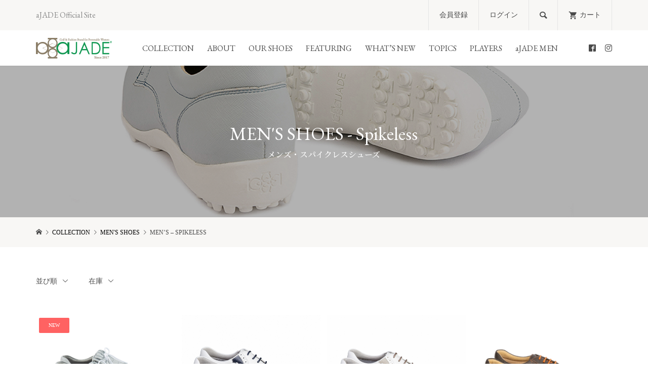

--- FILE ---
content_type: text/html; charset=UTF-8
request_url: https://www.ajade.jp/category/collection/mens-shoes/ms-spikeless/
body_size: 17171
content:
<!DOCTYPE html>
<html dir="ltr" lang="ja" prefix="og: https://ogp.me/ns#">
<head prefix="og: http://ogp.me/ns# fb: http://ogp.me/ns/fb#">
<meta charset="UTF-8">
<meta name="description" content="">
<meta name="viewport" content="width=device-width">
<meta property="og:type" content="website">
<meta property="og:url" content="https://www.ajade.jp/category/collection/mens-shoes/ms-spikeless/">
<meta property="og:title" content="MEN'S - SPIKELESS | aJADE Golf &amp; Fashion">
<meta property="og:description" content="アジェイド公式HP">
<meta property="og:site_name" content="aJADE Golf &amp; Fashion">
<meta property="og:image" content="https://www.aJADE.jp/wp-content/uploads/2021/10/ajade-ogp.jpg">
<meta property="og:image:secure_url" content="https://www.aJADE.jp/wp-content/uploads/2021/10/ajade-ogp.jpg"> 
<meta property="og:image:width" content="1200"> 
<meta property="og:image:height" content="630">
<meta name="twitter:card" content="summary">
<meta name="twitter:title" content="MEN'S - SPIKELESS | aJADE Golf &amp; Fashion">
<meta property="twitter:description" content="アジェイド公式HP">
<title>MEN'S - SPIKELESS | aJADE Golf &amp; Fashion</title>

		<!-- All in One SEO 4.9.0 - aioseo.com -->
	<meta name="robots" content="max-image-preview:large" />
	<meta name="google-site-verification" content="5hMDxICX7XoBC2tBJVY-5meeS8_gTr1RfUAdf4Ed5wY" />
	<link rel="canonical" href="https://www.aJADE.jp/category/collection/mens-shoes/ms-spikeless/" />
	<meta name="generator" content="All in One SEO (AIOSEO) 4.9.0" />

		<!-- Global site tag (gtag.js) - Google Analytics -->
<script async src="https://www.googletagmanager.com/gtag/js?id=G-SSTVBV3TPE"></script>
<script>
  window.dataLayer = window.dataLayer || [];
  function gtag(){dataLayer.push(arguments);}
  gtag('js', new Date());

  gtag('config', 'G-SSTVBV3TPE');
</script>
		<script type="application/ld+json" class="aioseo-schema">
			{"@context":"https:\/\/schema.org","@graph":[{"@type":"BreadcrumbList","@id":"https:\/\/www.aJADE.jp\/category\/collection\/mens-shoes\/ms-spikeless\/#breadcrumblist","itemListElement":[{"@type":"ListItem","@id":"https:\/\/www.aJADE.jp#listItem","position":1,"name":"\u30db\u30fc\u30e0","item":"https:\/\/www.aJADE.jp","nextItem":{"@type":"ListItem","@id":"https:\/\/www.aJADE.jp\/category\/collection\/#listItem","name":"COLLECTION"}},{"@type":"ListItem","@id":"https:\/\/www.aJADE.jp\/category\/collection\/#listItem","position":2,"name":"COLLECTION","item":"https:\/\/www.aJADE.jp\/category\/collection\/","nextItem":{"@type":"ListItem","@id":"https:\/\/www.aJADE.jp\/category\/collection\/mens-shoes\/#listItem","name":"MEN'S SHOES"},"previousItem":{"@type":"ListItem","@id":"https:\/\/www.aJADE.jp#listItem","name":"\u30db\u30fc\u30e0"}},{"@type":"ListItem","@id":"https:\/\/www.aJADE.jp\/category\/collection\/mens-shoes\/#listItem","position":3,"name":"MEN'S SHOES","item":"https:\/\/www.aJADE.jp\/category\/collection\/mens-shoes\/","nextItem":{"@type":"ListItem","@id":"https:\/\/www.aJADE.jp\/category\/collection\/mens-shoes\/ms-spikeless\/#listItem","name":"MEN'S - SPIKELESS"},"previousItem":{"@type":"ListItem","@id":"https:\/\/www.aJADE.jp\/category\/collection\/#listItem","name":"COLLECTION"}},{"@type":"ListItem","@id":"https:\/\/www.aJADE.jp\/category\/collection\/mens-shoes\/ms-spikeless\/#listItem","position":4,"name":"MEN'S - SPIKELESS","previousItem":{"@type":"ListItem","@id":"https:\/\/www.aJADE.jp\/category\/collection\/mens-shoes\/#listItem","name":"MEN'S SHOES"}}]},{"@type":"CollectionPage","@id":"https:\/\/www.aJADE.jp\/category\/collection\/mens-shoes\/ms-spikeless\/#collectionpage","url":"https:\/\/www.aJADE.jp\/category\/collection\/mens-shoes\/ms-spikeless\/","name":"MEN'S - SPIKELESS | aJADE Golf & Fashion","inLanguage":"ja","isPartOf":{"@id":"https:\/\/www.aJADE.jp\/#website"},"breadcrumb":{"@id":"https:\/\/www.aJADE.jp\/category\/collection\/mens-shoes\/ms-spikeless\/#breadcrumblist"}},{"@type":"Organization","@id":"https:\/\/www.aJADE.jp\/#organization","name":"aJADE Golf & Fashion","description":"\u30a2\u30b8\u30a7\u30a4\u30c9\u516c\u5f0fHP","url":"https:\/\/www.aJADE.jp\/"},{"@type":"WebSite","@id":"https:\/\/www.aJADE.jp\/#website","url":"https:\/\/www.aJADE.jp\/","name":"aJADE Golf & Fashion","description":"\u30a2\u30b8\u30a7\u30a4\u30c9\u516c\u5f0fHP","inLanguage":"ja","publisher":{"@id":"https:\/\/www.aJADE.jp\/#organization"}}]}
		</script>
		<!-- All in One SEO -->

<link rel='dns-prefetch' href='//www.aJADE.jp' />
<link rel='dns-prefetch' href='//www.googletagmanager.com' />
<link rel="alternate" type="application/rss+xml" title="aJADE Golf &amp; Fashion &raquo; MEN&#039;S - SPIKELESS カテゴリーのフィード" href="https://www.aJADE.jp/category/collection/mens-shoes/ms-spikeless/feed/" />
		<!-- This site uses the Google Analytics by MonsterInsights plugin v9.9.0 - Using Analytics tracking - https://www.monsterinsights.com/ -->
							<script src="//www.googletagmanager.com/gtag/js?id=G-SSTVBV3TPE"  data-cfasync="false" data-wpfc-render="false" type="text/javascript" async></script>
			<script data-cfasync="false" data-wpfc-render="false" type="text/javascript">
				var mi_version = '9.9.0';
				var mi_track_user = true;
				var mi_no_track_reason = '';
								var MonsterInsightsDefaultLocations = {"page_location":"https:\/\/www.aJADE.jp\/category\/collection\/mens-shoes\/ms-spikeless\/"};
								if ( typeof MonsterInsightsPrivacyGuardFilter === 'function' ) {
					var MonsterInsightsLocations = (typeof MonsterInsightsExcludeQuery === 'object') ? MonsterInsightsPrivacyGuardFilter( MonsterInsightsExcludeQuery ) : MonsterInsightsPrivacyGuardFilter( MonsterInsightsDefaultLocations );
				} else {
					var MonsterInsightsLocations = (typeof MonsterInsightsExcludeQuery === 'object') ? MonsterInsightsExcludeQuery : MonsterInsightsDefaultLocations;
				}

								var disableStrs = [
										'ga-disable-G-SSTVBV3TPE',
									];

				/* Function to detect opted out users */
				function __gtagTrackerIsOptedOut() {
					for (var index = 0; index < disableStrs.length; index++) {
						if (document.cookie.indexOf(disableStrs[index] + '=true') > -1) {
							return true;
						}
					}

					return false;
				}

				/* Disable tracking if the opt-out cookie exists. */
				if (__gtagTrackerIsOptedOut()) {
					for (var index = 0; index < disableStrs.length; index++) {
						window[disableStrs[index]] = true;
					}
				}

				/* Opt-out function */
				function __gtagTrackerOptout() {
					for (var index = 0; index < disableStrs.length; index++) {
						document.cookie = disableStrs[index] + '=true; expires=Thu, 31 Dec 2099 23:59:59 UTC; path=/';
						window[disableStrs[index]] = true;
					}
				}

				if ('undefined' === typeof gaOptout) {
					function gaOptout() {
						__gtagTrackerOptout();
					}
				}
								window.dataLayer = window.dataLayer || [];

				window.MonsterInsightsDualTracker = {
					helpers: {},
					trackers: {},
				};
				if (mi_track_user) {
					function __gtagDataLayer() {
						dataLayer.push(arguments);
					}

					function __gtagTracker(type, name, parameters) {
						if (!parameters) {
							parameters = {};
						}

						if (parameters.send_to) {
							__gtagDataLayer.apply(null, arguments);
							return;
						}

						if (type === 'event') {
														parameters.send_to = monsterinsights_frontend.v4_id;
							var hookName = name;
							if (typeof parameters['event_category'] !== 'undefined') {
								hookName = parameters['event_category'] + ':' + name;
							}

							if (typeof MonsterInsightsDualTracker.trackers[hookName] !== 'undefined') {
								MonsterInsightsDualTracker.trackers[hookName](parameters);
							} else {
								__gtagDataLayer('event', name, parameters);
							}
							
						} else {
							__gtagDataLayer.apply(null, arguments);
						}
					}

					__gtagTracker('js', new Date());
					__gtagTracker('set', {
						'developer_id.dZGIzZG': true,
											});
					if ( MonsterInsightsLocations.page_location ) {
						__gtagTracker('set', MonsterInsightsLocations);
					}
										__gtagTracker('config', 'G-SSTVBV3TPE', {"forceSSL":"true","link_attribution":"true"} );
										window.gtag = __gtagTracker;										(function () {
						/* https://developers.google.com/analytics/devguides/collection/analyticsjs/ */
						/* ga and __gaTracker compatibility shim. */
						var noopfn = function () {
							return null;
						};
						var newtracker = function () {
							return new Tracker();
						};
						var Tracker = function () {
							return null;
						};
						var p = Tracker.prototype;
						p.get = noopfn;
						p.set = noopfn;
						p.send = function () {
							var args = Array.prototype.slice.call(arguments);
							args.unshift('send');
							__gaTracker.apply(null, args);
						};
						var __gaTracker = function () {
							var len = arguments.length;
							if (len === 0) {
								return;
							}
							var f = arguments[len - 1];
							if (typeof f !== 'object' || f === null || typeof f.hitCallback !== 'function') {
								if ('send' === arguments[0]) {
									var hitConverted, hitObject = false, action;
									if ('event' === arguments[1]) {
										if ('undefined' !== typeof arguments[3]) {
											hitObject = {
												'eventAction': arguments[3],
												'eventCategory': arguments[2],
												'eventLabel': arguments[4],
												'value': arguments[5] ? arguments[5] : 1,
											}
										}
									}
									if ('pageview' === arguments[1]) {
										if ('undefined' !== typeof arguments[2]) {
											hitObject = {
												'eventAction': 'page_view',
												'page_path': arguments[2],
											}
										}
									}
									if (typeof arguments[2] === 'object') {
										hitObject = arguments[2];
									}
									if (typeof arguments[5] === 'object') {
										Object.assign(hitObject, arguments[5]);
									}
									if ('undefined' !== typeof arguments[1].hitType) {
										hitObject = arguments[1];
										if ('pageview' === hitObject.hitType) {
											hitObject.eventAction = 'page_view';
										}
									}
									if (hitObject) {
										action = 'timing' === arguments[1].hitType ? 'timing_complete' : hitObject.eventAction;
										hitConverted = mapArgs(hitObject);
										__gtagTracker('event', action, hitConverted);
									}
								}
								return;
							}

							function mapArgs(args) {
								var arg, hit = {};
								var gaMap = {
									'eventCategory': 'event_category',
									'eventAction': 'event_action',
									'eventLabel': 'event_label',
									'eventValue': 'event_value',
									'nonInteraction': 'non_interaction',
									'timingCategory': 'event_category',
									'timingVar': 'name',
									'timingValue': 'value',
									'timingLabel': 'event_label',
									'page': 'page_path',
									'location': 'page_location',
									'title': 'page_title',
									'referrer' : 'page_referrer',
								};
								for (arg in args) {
																		if (!(!args.hasOwnProperty(arg) || !gaMap.hasOwnProperty(arg))) {
										hit[gaMap[arg]] = args[arg];
									} else {
										hit[arg] = args[arg];
									}
								}
								return hit;
							}

							try {
								f.hitCallback();
							} catch (ex) {
							}
						};
						__gaTracker.create = newtracker;
						__gaTracker.getByName = newtracker;
						__gaTracker.getAll = function () {
							return [];
						};
						__gaTracker.remove = noopfn;
						__gaTracker.loaded = true;
						window['__gaTracker'] = __gaTracker;
					})();
									} else {
										console.log("");
					(function () {
						function __gtagTracker() {
							return null;
						}

						window['__gtagTracker'] = __gtagTracker;
						window['gtag'] = __gtagTracker;
					})();
									}
			</script>
			
							<!-- / Google Analytics by MonsterInsights -->
		<style id='wp-img-auto-sizes-contain-inline-css' type='text/css'>
img:is([sizes=auto i],[sizes^="auto," i]){contain-intrinsic-size:3000px 1500px}
/*# sourceURL=wp-img-auto-sizes-contain-inline-css */
</style>
<style id='wp-block-library-inline-css' type='text/css'>
:root{--wp-block-synced-color:#7a00df;--wp-block-synced-color--rgb:122,0,223;--wp-bound-block-color:var(--wp-block-synced-color);--wp-editor-canvas-background:#ddd;--wp-admin-theme-color:#007cba;--wp-admin-theme-color--rgb:0,124,186;--wp-admin-theme-color-darker-10:#006ba1;--wp-admin-theme-color-darker-10--rgb:0,107,160.5;--wp-admin-theme-color-darker-20:#005a87;--wp-admin-theme-color-darker-20--rgb:0,90,135;--wp-admin-border-width-focus:2px}@media (min-resolution:192dpi){:root{--wp-admin-border-width-focus:1.5px}}.wp-element-button{cursor:pointer}:root .has-very-light-gray-background-color{background-color:#eee}:root .has-very-dark-gray-background-color{background-color:#313131}:root .has-very-light-gray-color{color:#eee}:root .has-very-dark-gray-color{color:#313131}:root .has-vivid-green-cyan-to-vivid-cyan-blue-gradient-background{background:linear-gradient(135deg,#00d084,#0693e3)}:root .has-purple-crush-gradient-background{background:linear-gradient(135deg,#34e2e4,#4721fb 50%,#ab1dfe)}:root .has-hazy-dawn-gradient-background{background:linear-gradient(135deg,#faaca8,#dad0ec)}:root .has-subdued-olive-gradient-background{background:linear-gradient(135deg,#fafae1,#67a671)}:root .has-atomic-cream-gradient-background{background:linear-gradient(135deg,#fdd79a,#004a59)}:root .has-nightshade-gradient-background{background:linear-gradient(135deg,#330968,#31cdcf)}:root .has-midnight-gradient-background{background:linear-gradient(135deg,#020381,#2874fc)}:root{--wp--preset--font-size--normal:16px;--wp--preset--font-size--huge:42px}.has-regular-font-size{font-size:1em}.has-larger-font-size{font-size:2.625em}.has-normal-font-size{font-size:var(--wp--preset--font-size--normal)}.has-huge-font-size{font-size:var(--wp--preset--font-size--huge)}.has-text-align-center{text-align:center}.has-text-align-left{text-align:left}.has-text-align-right{text-align:right}.has-fit-text{white-space:nowrap!important}#end-resizable-editor-section{display:none}.aligncenter{clear:both}.items-justified-left{justify-content:flex-start}.items-justified-center{justify-content:center}.items-justified-right{justify-content:flex-end}.items-justified-space-between{justify-content:space-between}.screen-reader-text{border:0;clip-path:inset(50%);height:1px;margin:-1px;overflow:hidden;padding:0;position:absolute;width:1px;word-wrap:normal!important}.screen-reader-text:focus{background-color:#ddd;clip-path:none;color:#444;display:block;font-size:1em;height:auto;left:5px;line-height:normal;padding:15px 23px 14px;text-decoration:none;top:5px;width:auto;z-index:100000}html :where(.has-border-color){border-style:solid}html :where([style*=border-top-color]){border-top-style:solid}html :where([style*=border-right-color]){border-right-style:solid}html :where([style*=border-bottom-color]){border-bottom-style:solid}html :where([style*=border-left-color]){border-left-style:solid}html :where([style*=border-width]){border-style:solid}html :where([style*=border-top-width]){border-top-style:solid}html :where([style*=border-right-width]){border-right-style:solid}html :where([style*=border-bottom-width]){border-bottom-style:solid}html :where([style*=border-left-width]){border-left-style:solid}html :where(img[class*=wp-image-]){height:auto;max-width:100%}:where(figure){margin:0 0 1em}html :where(.is-position-sticky){--wp-admin--admin-bar--position-offset:var(--wp-admin--admin-bar--height,0px)}@media screen and (max-width:600px){html :where(.is-position-sticky){--wp-admin--admin-bar--position-offset:0px}}

/*# sourceURL=wp-block-library-inline-css */
</style><style id='global-styles-inline-css' type='text/css'>
:root{--wp--preset--aspect-ratio--square: 1;--wp--preset--aspect-ratio--4-3: 4/3;--wp--preset--aspect-ratio--3-4: 3/4;--wp--preset--aspect-ratio--3-2: 3/2;--wp--preset--aspect-ratio--2-3: 2/3;--wp--preset--aspect-ratio--16-9: 16/9;--wp--preset--aspect-ratio--9-16: 9/16;--wp--preset--color--black: #000000;--wp--preset--color--cyan-bluish-gray: #abb8c3;--wp--preset--color--white: #ffffff;--wp--preset--color--pale-pink: #f78da7;--wp--preset--color--vivid-red: #cf2e2e;--wp--preset--color--luminous-vivid-orange: #ff6900;--wp--preset--color--luminous-vivid-amber: #fcb900;--wp--preset--color--light-green-cyan: #7bdcb5;--wp--preset--color--vivid-green-cyan: #00d084;--wp--preset--color--pale-cyan-blue: #8ed1fc;--wp--preset--color--vivid-cyan-blue: #0693e3;--wp--preset--color--vivid-purple: #9b51e0;--wp--preset--gradient--vivid-cyan-blue-to-vivid-purple: linear-gradient(135deg,rgb(6,147,227) 0%,rgb(155,81,224) 100%);--wp--preset--gradient--light-green-cyan-to-vivid-green-cyan: linear-gradient(135deg,rgb(122,220,180) 0%,rgb(0,208,130) 100%);--wp--preset--gradient--luminous-vivid-amber-to-luminous-vivid-orange: linear-gradient(135deg,rgb(252,185,0) 0%,rgb(255,105,0) 100%);--wp--preset--gradient--luminous-vivid-orange-to-vivid-red: linear-gradient(135deg,rgb(255,105,0) 0%,rgb(207,46,46) 100%);--wp--preset--gradient--very-light-gray-to-cyan-bluish-gray: linear-gradient(135deg,rgb(238,238,238) 0%,rgb(169,184,195) 100%);--wp--preset--gradient--cool-to-warm-spectrum: linear-gradient(135deg,rgb(74,234,220) 0%,rgb(151,120,209) 20%,rgb(207,42,186) 40%,rgb(238,44,130) 60%,rgb(251,105,98) 80%,rgb(254,248,76) 100%);--wp--preset--gradient--blush-light-purple: linear-gradient(135deg,rgb(255,206,236) 0%,rgb(152,150,240) 100%);--wp--preset--gradient--blush-bordeaux: linear-gradient(135deg,rgb(254,205,165) 0%,rgb(254,45,45) 50%,rgb(107,0,62) 100%);--wp--preset--gradient--luminous-dusk: linear-gradient(135deg,rgb(255,203,112) 0%,rgb(199,81,192) 50%,rgb(65,88,208) 100%);--wp--preset--gradient--pale-ocean: linear-gradient(135deg,rgb(255,245,203) 0%,rgb(182,227,212) 50%,rgb(51,167,181) 100%);--wp--preset--gradient--electric-grass: linear-gradient(135deg,rgb(202,248,128) 0%,rgb(113,206,126) 100%);--wp--preset--gradient--midnight: linear-gradient(135deg,rgb(2,3,129) 0%,rgb(40,116,252) 100%);--wp--preset--font-size--small: 13px;--wp--preset--font-size--medium: 20px;--wp--preset--font-size--large: 36px;--wp--preset--font-size--x-large: 42px;--wp--preset--spacing--20: 0.44rem;--wp--preset--spacing--30: 0.67rem;--wp--preset--spacing--40: 1rem;--wp--preset--spacing--50: 1.5rem;--wp--preset--spacing--60: 2.25rem;--wp--preset--spacing--70: 3.38rem;--wp--preset--spacing--80: 5.06rem;--wp--preset--shadow--natural: 6px 6px 9px rgba(0, 0, 0, 0.2);--wp--preset--shadow--deep: 12px 12px 50px rgba(0, 0, 0, 0.4);--wp--preset--shadow--sharp: 6px 6px 0px rgba(0, 0, 0, 0.2);--wp--preset--shadow--outlined: 6px 6px 0px -3px rgb(255, 255, 255), 6px 6px rgb(0, 0, 0);--wp--preset--shadow--crisp: 6px 6px 0px rgb(0, 0, 0);}:where(.is-layout-flex){gap: 0.5em;}:where(.is-layout-grid){gap: 0.5em;}body .is-layout-flex{display: flex;}.is-layout-flex{flex-wrap: wrap;align-items: center;}.is-layout-flex > :is(*, div){margin: 0;}body .is-layout-grid{display: grid;}.is-layout-grid > :is(*, div){margin: 0;}:where(.wp-block-columns.is-layout-flex){gap: 2em;}:where(.wp-block-columns.is-layout-grid){gap: 2em;}:where(.wp-block-post-template.is-layout-flex){gap: 1.25em;}:where(.wp-block-post-template.is-layout-grid){gap: 1.25em;}.has-black-color{color: var(--wp--preset--color--black) !important;}.has-cyan-bluish-gray-color{color: var(--wp--preset--color--cyan-bluish-gray) !important;}.has-white-color{color: var(--wp--preset--color--white) !important;}.has-pale-pink-color{color: var(--wp--preset--color--pale-pink) !important;}.has-vivid-red-color{color: var(--wp--preset--color--vivid-red) !important;}.has-luminous-vivid-orange-color{color: var(--wp--preset--color--luminous-vivid-orange) !important;}.has-luminous-vivid-amber-color{color: var(--wp--preset--color--luminous-vivid-amber) !important;}.has-light-green-cyan-color{color: var(--wp--preset--color--light-green-cyan) !important;}.has-vivid-green-cyan-color{color: var(--wp--preset--color--vivid-green-cyan) !important;}.has-pale-cyan-blue-color{color: var(--wp--preset--color--pale-cyan-blue) !important;}.has-vivid-cyan-blue-color{color: var(--wp--preset--color--vivid-cyan-blue) !important;}.has-vivid-purple-color{color: var(--wp--preset--color--vivid-purple) !important;}.has-black-background-color{background-color: var(--wp--preset--color--black) !important;}.has-cyan-bluish-gray-background-color{background-color: var(--wp--preset--color--cyan-bluish-gray) !important;}.has-white-background-color{background-color: var(--wp--preset--color--white) !important;}.has-pale-pink-background-color{background-color: var(--wp--preset--color--pale-pink) !important;}.has-vivid-red-background-color{background-color: var(--wp--preset--color--vivid-red) !important;}.has-luminous-vivid-orange-background-color{background-color: var(--wp--preset--color--luminous-vivid-orange) !important;}.has-luminous-vivid-amber-background-color{background-color: var(--wp--preset--color--luminous-vivid-amber) !important;}.has-light-green-cyan-background-color{background-color: var(--wp--preset--color--light-green-cyan) !important;}.has-vivid-green-cyan-background-color{background-color: var(--wp--preset--color--vivid-green-cyan) !important;}.has-pale-cyan-blue-background-color{background-color: var(--wp--preset--color--pale-cyan-blue) !important;}.has-vivid-cyan-blue-background-color{background-color: var(--wp--preset--color--vivid-cyan-blue) !important;}.has-vivid-purple-background-color{background-color: var(--wp--preset--color--vivid-purple) !important;}.has-black-border-color{border-color: var(--wp--preset--color--black) !important;}.has-cyan-bluish-gray-border-color{border-color: var(--wp--preset--color--cyan-bluish-gray) !important;}.has-white-border-color{border-color: var(--wp--preset--color--white) !important;}.has-pale-pink-border-color{border-color: var(--wp--preset--color--pale-pink) !important;}.has-vivid-red-border-color{border-color: var(--wp--preset--color--vivid-red) !important;}.has-luminous-vivid-orange-border-color{border-color: var(--wp--preset--color--luminous-vivid-orange) !important;}.has-luminous-vivid-amber-border-color{border-color: var(--wp--preset--color--luminous-vivid-amber) !important;}.has-light-green-cyan-border-color{border-color: var(--wp--preset--color--light-green-cyan) !important;}.has-vivid-green-cyan-border-color{border-color: var(--wp--preset--color--vivid-green-cyan) !important;}.has-pale-cyan-blue-border-color{border-color: var(--wp--preset--color--pale-cyan-blue) !important;}.has-vivid-cyan-blue-border-color{border-color: var(--wp--preset--color--vivid-cyan-blue) !important;}.has-vivid-purple-border-color{border-color: var(--wp--preset--color--vivid-purple) !important;}.has-vivid-cyan-blue-to-vivid-purple-gradient-background{background: var(--wp--preset--gradient--vivid-cyan-blue-to-vivid-purple) !important;}.has-light-green-cyan-to-vivid-green-cyan-gradient-background{background: var(--wp--preset--gradient--light-green-cyan-to-vivid-green-cyan) !important;}.has-luminous-vivid-amber-to-luminous-vivid-orange-gradient-background{background: var(--wp--preset--gradient--luminous-vivid-amber-to-luminous-vivid-orange) !important;}.has-luminous-vivid-orange-to-vivid-red-gradient-background{background: var(--wp--preset--gradient--luminous-vivid-orange-to-vivid-red) !important;}.has-very-light-gray-to-cyan-bluish-gray-gradient-background{background: var(--wp--preset--gradient--very-light-gray-to-cyan-bluish-gray) !important;}.has-cool-to-warm-spectrum-gradient-background{background: var(--wp--preset--gradient--cool-to-warm-spectrum) !important;}.has-blush-light-purple-gradient-background{background: var(--wp--preset--gradient--blush-light-purple) !important;}.has-blush-bordeaux-gradient-background{background: var(--wp--preset--gradient--blush-bordeaux) !important;}.has-luminous-dusk-gradient-background{background: var(--wp--preset--gradient--luminous-dusk) !important;}.has-pale-ocean-gradient-background{background: var(--wp--preset--gradient--pale-ocean) !important;}.has-electric-grass-gradient-background{background: var(--wp--preset--gradient--electric-grass) !important;}.has-midnight-gradient-background{background: var(--wp--preset--gradient--midnight) !important;}.has-small-font-size{font-size: var(--wp--preset--font-size--small) !important;}.has-medium-font-size{font-size: var(--wp--preset--font-size--medium) !important;}.has-large-font-size{font-size: var(--wp--preset--font-size--large) !important;}.has-x-large-font-size{font-size: var(--wp--preset--font-size--x-large) !important;}
/*# sourceURL=global-styles-inline-css */
</style>

<style id='classic-theme-styles-inline-css' type='text/css'>
/*! This file is auto-generated */
.wp-block-button__link{color:#fff;background-color:#32373c;border-radius:9999px;box-shadow:none;text-decoration:none;padding:calc(.667em + 2px) calc(1.333em + 2px);font-size:1.125em}.wp-block-file__button{background:#32373c;color:#fff;text-decoration:none}
/*# sourceURL=/wp-includes/css/classic-themes.min.css */
</style>
<link rel='stylesheet' id='glamour-style-css' href='https://www.aJADE.jp/wp-content/themes/glamour_tcd073/style.css?ver=1.3.4' type='text/css' media='all' />
<link rel='stylesheet' id='glamour-slick-css' href='https://www.aJADE.jp/wp-content/themes/glamour_tcd073/css/slick.min.css?ver=1.3.4' type='text/css' media='all' />
<link rel='stylesheet' id='glamour-perfect-scrollbar-css' href='https://www.aJADE.jp/wp-content/themes/glamour_tcd073/css/perfect-scrollbar.css?ver=91ec3223eceeaa58fe6c85e6232c40fa' type='text/css' media='all' />
<link rel='stylesheet' id='usces_default_css-css' href='https://www.aJADE.jp/wp-content/plugins/usc-e-shop/css/usces_default.css?ver=2.11.27.2601211' type='text/css' media='all' />
<link rel='stylesheet' id='dashicons-css' href='https://www.aJADE.jp/wp-includes/css/dashicons.min.css?ver=91ec3223eceeaa58fe6c85e6232c40fa' type='text/css' media='all' />
<script type="text/javascript" src="https://www.aJADE.jp/wp-includes/js/jquery/jquery.min.js?ver=3.7.1" id="jquery-core-js"></script>
<script type="text/javascript" src="https://www.aJADE.jp/wp-includes/js/jquery/jquery-migrate.min.js?ver=3.4.1" id="jquery-migrate-js"></script>
<script type="text/javascript" src="https://www.aJADE.jp/wp-content/plugins/google-analytics-for-wordpress/assets/js/frontend-gtag.min.js?ver=9.9.0" id="monsterinsights-frontend-script-js" async="async" data-wp-strategy="async"></script>
<script data-cfasync="false" data-wpfc-render="false" type="text/javascript" id='monsterinsights-frontend-script-js-extra'>/* <![CDATA[ */
var monsterinsights_frontend = {"js_events_tracking":"true","download_extensions":"doc,pdf,ppt,zip,xls,docx,pptx,xlsx","inbound_paths":"[{\"path\":\"\\\/go\\\/\",\"label\":\"affiliate\"},{\"path\":\"\\\/recommend\\\/\",\"label\":\"affiliate\"}]","home_url":"https:\/\/www.aJADE.jp","hash_tracking":"false","v4_id":"G-SSTVBV3TPE"};/* ]]> */
</script>

<!-- Site Kit によって追加された Google タグ（gtag.js）スニペット -->
<!-- Google アナリティクス スニペット (Site Kit が追加) -->
<script type="text/javascript" src="https://www.googletagmanager.com/gtag/js?id=GT-KT5CB4ZM" id="google_gtagjs-js" async></script>
<script type="text/javascript" id="google_gtagjs-js-after">
/* <![CDATA[ */
window.dataLayer = window.dataLayer || [];function gtag(){dataLayer.push(arguments);}
gtag("set","linker",{"domains":["www.aJADE.jp"]});
gtag("js", new Date());
gtag("set", "developer_id.dZTNiMT", true);
gtag("config", "GT-KT5CB4ZM");
 window._googlesitekit = window._googlesitekit || {}; window._googlesitekit.throttledEvents = []; window._googlesitekit.gtagEvent = (name, data) => { var key = JSON.stringify( { name, data } ); if ( !! window._googlesitekit.throttledEvents[ key ] ) { return; } window._googlesitekit.throttledEvents[ key ] = true; setTimeout( () => { delete window._googlesitekit.throttledEvents[ key ]; }, 5 ); gtag( "event", name, { ...data, event_source: "site-kit" } ); }; 
//# sourceURL=google_gtagjs-js-after
/* ]]> */
</script>
<link rel="https://api.w.org/" href="https://www.aJADE.jp/wp-json/" /><link rel="alternate" title="JSON" type="application/json" href="https://www.aJADE.jp/wp-json/wp/v2/categories/46" /><link rel="EditURI" type="application/rsd+xml" title="RSD" href="https://www.aJADE.jp/xmlrpc.php?rsd" />

<meta name="generator" content="Site Kit by Google 1.165.0" />		<script type="text/javascript">
				(function(c,l,a,r,i,t,y){
					c[a]=c[a]||function(){(c[a].q=c[a].q||[]).push(arguments)};t=l.createElement(r);t.async=1;
					t.src="https://www.clarity.ms/tag/"+i+"?ref=wordpress";y=l.getElementsByTagName(r)[0];y.parentNode.insertBefore(t,y);
				})(window, document, "clarity", "script", "qb7zgs8gur");
		</script>
					<!-- WCEX_Google_Analytics_4 plugins -->
			<!-- Global site tag (gtag.js) - Google Analytics -->
			<script async src="https://www.googletagmanager.com/gtag/js?id=G-GFS3ZSP26Q"></script>
			<script>
				window.dataLayer = window.dataLayer || [];
				function gtag(){dataLayer.push(arguments);}
				gtag('js', new Date());

				gtag('config', 'G-GFS3ZSP26Q');
			</script>
						<!-- WCEX_Google_Analytics_4 plugins -->
			<script>
				gtag('event', 'view_item_list', {"items":[{"item_id":"AJM-005_norman_grey_white","item_name":"\u3010NEW\u3011NORMAN \uff5e\u30ce\u30fc\u30de\u30f3\uff5e grey-white","currency":"JPY","discount":0,"item_category":"MEN'S SHOES","item_variant":"4560328934280","price":39600},{"item_id":"AJM-004_lucas-white-navy-croc","item_name":"LUCAS \uff5e\u30eb\u30fc\u30ab\u30b9\uff5e white-navy-crocodile","currency":"JPY","discount":0,"item_category":"MEN'S SHOES","item_variant":"4560328933924","price":41800},{"item_id":"AJM-004_lucas-white-grey-lizard","item_name":"LUCAS \uff5e\u30eb\u30fc\u30ab\u30b9\uff5e white-grey-lizard","currency":"JPY","discount":0,"item_category":"MEN'S SHOES","item_variant":"4560328933986","price":36300},{"item_id":"AJM-003_ray-chocolate","item_name":"RAY \uff5e\u30ec\u30a4\uff5e chocolate","currency":"JPY","discount":0,"item_category":"MEN'S SHOES","item_variant":"4560328933863","price":33000},{"item_id":"AJM-003_ray blue-grey","item_name":"RAY \uff5e\u30ec\u30a4\uff5e blue-grey","currency":"JPY","discount":0,"item_category":"MEN'S SHOES","item_variant":"4560328933801","price":33000}],"item_list_id":46,"item_list_name":"MEN'S - SPIKELESS"});
			</script>
		<meta name="facebook-domain-verification" content="t95bdmqn41xuy6mqg42wlzkkk6lim3" /><link rel="shortcut icon" href="https://www.aJADE.jp/wp-content/uploads/2021/09/favicon-1.png">
<style>
.p-author-list__archive-link { color: #b9afa2; }
.p-button, .p-pagetop a, .widget_welcart_login input#member_loginw, .widget_welcart_login input#member_login { background-color: #b9afa2; }
 .p-page-links a:hover, .p-page-links > span, .p-pager__item .current, .p-pager__item a:hover, .p-item-archive__sub-categories__item.is-active a, .p-item-archive__sub-categories__item a:hover { background-color: #b9afa2; border-color: #b9afa2; }
.p-author-list__archive-link:hover { color: #aea393; }
.p-button:hover, .p-pagetop a:hover, .widget_welcart_login input#member_loginw:hover, .widget_welcart_login input#member_login:hover { background-color: #aea393; }
.p-body a { color: #2276bf; }
.p-body a:hover { color: #aed695; }
body, input, textarea { font-family: "Times New Roman", "游明朝", "Yu Mincho", "游明朝体", "YuMincho", "ヒラギノ明朝 Pro W3", "Hiragino Mincho Pro", "HiraMinProN-W3", "HGS明朝E", "ＭＳ Ｐ明朝", "MS PMincho", serif; }
.p-logo, .p-entry__title, .p-headline, .p-page-header__title, .p-page-header__subtitle, .p-page-header__image-title, .p-page-header__image-subtitle, .p-header-content__catch, .p-cb__item-headline, .p-cb__item-subheadline {
font-family: "Segoe UI", Verdana, "游ゴシック", YuGothic, "Hiragino Kaku Gothic ProN", Meiryo, sans-serif;
}
.p-hover-effect--type1:hover .p-hover-effect__image { -webkit-transform: scale(1.1); -moz-transform: scale(1.1); -ms-transform: scale(1.1); transform: scale(1.1); }
.p-hover-effect--type2 .p-hover-effect__image { -webkit-transform: scale(1.1); -moz-transform: scale(1.1); -ms-transform: scale(1.1); transform: scale(1.1); }
.p-hover-effect--type3 .p-hover-effect__image { -webkit-transform: scale(1.2) translate3d(-8px, 0, 0); -moz-transform: scale(1.2) translate3d(-8px, 0, 0); -ms-transform: scale(1.2) translate3d(-8px, 0, 0); transform: scale(1.2) translate3d(-8px, 0, 0); }
.p-hover-effect--type3:hover .p-hover-effect__image { -webkit-transform: scale(1.2) translate3d(8px, 0, 0); -moz-transform: scale(1.2) translate3d(8px, 0, 0); -ms-transform: scale(1.2) translate3d(8px, 0, 0); transform: scale(1.2) translate3d(8px, 0, 0); }
.p-hover-effect--type3:hover .p-hover-effect__bg, .p-hover-effect--type3.p-hover-effect__bg:hover { background: #000000; }
.p-hover-effect--type3:hover .p-hover-effect__image { opacity: 0.5 }
.p-hover-effect--type4.p-hover-effect__bg:hover, .p-hover-effect--type4:hover .p-hover-effect__bg { background: #ffffff; }
.p-hover-effect--type4:hover .p-hover-effect__image { opacity: 0.05; }
.p-entry__title { color: #4a4a4a; font-size: 28px; }
.p-entry__body { color: #4a4a4a; font-size: 16px; }
.p-entry__header.has-image .p-entry__header-contents { background: -webkit-linear-gradient(top, rgba(0, 0, 0,0) 0%,rgba(0, 0, 0, 0.66) 100%); background: -moz-linear-gradient(top, rgba(0, 0, 0, 0) 0%, rgba(0, 0, 0, 0.66) 100%); background: linear-gradient(to bottom, rgba(0, 0, 0, 0) 0%,rgba(0, 0, 0, 0.66) 100%); }
.p-entry__header.has-image .p-entry__title, .p-entry__header.has-image .p-entry__header-meta, .p-entry__header.has-image .p-entry__header-meta a { color: #ffffff; }
.p-header__welcart-cart__badge { background-color: #aea393; color: #ffffff; }
.p-entry-item__title { color: #988a76; font-size: 28px; }
.p-entry-item__body, p-wc__body { color: #4a4a4a; font-size: 16px; }
.p-price { color: #4a4a4a; }
.p-entry-item__price { font-size: 24px; }
.p-recommend-item__headline { font-size: 28px; }
.p-recentry-viewed-item__headline { font-size: 28px; }
.p-feature-archive__item-thumbnail::after { background-color: rgba(0, 0, 0, 0.1); }
.p-entry-feature__title { color: #4a4a4a; font-size: 32px; }
.p-entry-feature__body { color: #4a4a4a; font-size: 16px; }
.p-entry-news__title { color: #4a4a4a; font-size: 28px; }
.p-entry-news__body { color: #4a4a4a; font-size: 16px; }
.p-entry-news__header.has-image .p-entry__header-contents { background: -webkit-linear-gradient(top, rgba(0, 0, 0, 0) 0%,rgba(0, 0, 0, 0.66) 100%); background: -moz-linear-gradient(top, rgba(0, 0, 0, 0) 0%, rgba(0, 0, 0, 0.66) 100%); background: linear-gradient(to bottom, rgba(0, 0, 0, 0) 0%,rgba(0, 0, 0, 0.66) 100%); }
.p-entry-news__header.has-image .p-entry__title, .p-entry-news__header.has-image .p-entry__header-meta, .p-entry-news__header.has-image .p-entry__header-meta a { color: #f1f1f1; }
.p-header__logo--text { font-size: 36px; }
.p-megamenu01 { background-color: #ffffff; }
.p-megamenu01__list-item a { color: #4a4a4a; }
.p-megamenu01__list-item.is-active > a { color: #c4bcb1; }
.p-megamenu02 { background-color: #000000; }
.p-megamenu02__list-item > a { color: #4a4a4a; }
.p-megamenu02__list-item > a:hover { color: #999999; }
.p-megamenu02__submenu-item a { color: #ffffff; }
.p-megamenu02__submenu-item a:hover { color: #999999; }
.p-megamenu-a { background-color: #ffffff; }
.p-megamenu-b { background-color: #000000; }
.p-footer-blog__item-thumbnail::after { background-color: rgba(0, 0, 0, 0.2); }
.p-footer-nav__area { background-color: #f8f7f5; }
.p-footer-nav__headline { color: #4a4a4a; }
.p-footer-nav, .p-footer-nav a { color: #4a4a4a; }
.p-footer-nav a:hover { color: #aea393; }
.p-footer__logo--text { font-size: 36px; }
.p-copyright { background-color: #f8f7f5; color: #4a4a4a; }
@media (min-width: 992px) {
	.p-header__upper { background-color: #f8f7f5; }
	.p-header__upper, .p-header__upper a, .p-header__upper-nav li a { color: #4a4a4a; }
	.p-header__upper a:hover, .p-header__upper button:hover { color: #999999; }
	.p-header__upper-nav, .p-header__upper-nav li { border-color: #e5e5e5; }
	.p-header__lower { background-color: #ffffff; }
	.p-header__lower-inner, .p-header__lower-inner a, .p-global-nav > li > a { color: #4a4a4a; }
	.p-header__lower-inner a:hover, .p-header__lower-inner button:hover, .p-global-nav > li > a:hover, .p-global-nav > li.current-menu-item > a { color: #c4bcb1; }
	.l-header__fix .is-header-fixed .p-header__upper { background-color: rgba(248, 247, 245, 1); }
	.l-header__fix .is-header-fixed .p-header__upper, .l-header__fix--mobile .is-header-fixed .p-header__upper a { color: #4a4a4a; }
	.l-header__fix .is-header-fixed .p-header__upper a:hover, .l-header__fix--mobile .is-header-fixed .p-header__upper button:hover { color: #999999; }
	.l-header__fix .is-header-fixed .p-header__upper-nav, .l-header__fix--mobile .is-header-fixed .p-header__upper-nav li { border-color: #e5e5e5; }
	.l-header__fix .is-header-fixed .p-header__lower { background-color: rgba(255, 255, 255, 0.95); }
	.l-header__fix .is-header-fixed .p-header__lower-inner, .l-header__fix--mobile .is-header-fixed .p-header__lower-inner a { color: #4a4a4a; }
	.l-header__fix .is-header-fixed .p-header__lower-inner a:hover, .l-header__fix--mobile .is-header-fixed .p-header__lower-inner button:hover, .l-header__fix .is-header-fixed .p-global-nav > li:hover > a, .l-header__fix .is-header-fixed .p-global-nav > li.current-menu-item > a { color: #c4bcb1; }
	.p-global-nav .sub-menu a { background-color: #ffffff; color: #4a4a4a !important; }
	.p-global-nav .sub-menu a:hover, .p-global-nav .sub-menu .current-menu-item > a { background-color: #ffffff; color: #c4bcb1 !important; }
}
@media (max-width: 991px) {
	.p-header__upper { background-color: #f8f7f5; }
	.p-header__upper, .p-header__upper a { color: #4a4a4a; }
	.p-header__upper a:hover, .p-header__upper button:hover { color: #999999; }
	.p-header__upper-nav, .p-header__upper-nav li { border-color: #e5e5e5; }
	.p-header__lower { background-color: #ffffff; }
	.p-header__lower-inner, .p-header__lower-inner a { color: #4a4a4a; }
	.p-header__lower-inner a:hover, .p-header__lower-inner button:hover { color: #999999; }
	.l-header__fix .is-header-fixed .p-header__upper, .p-header__upper-search__form { background-color: rgba(241, 241, 241, 1); }
	.l-header__fix .is-header-fixed .p-header__upper, .l-header__fix--mobile .is-header-fixed .p-header__upper a { color: #4a4a4a; }
	.l-header__fix .is-header-fixed .p-header__upper a:hover, .l-header__fix--mobile .is-header-fixed .p-header__upper button:hover { color: #999999; }
	.l-header__fix .is-header-fixed .p-header__upper-nav, .l-header__fix--mobile .is-header-fixed .p-header__upper-nav li { border-color: #d8d8d8; }
	.l-header__fix--mobile .is-header-fixed .p-header__lower { background-color: rgba(255, 255, 255, 0.9); }
	.l-header__fix--mobile .is-header-fixed .p-header__lower-inner, .l-header__fix--mobile .is-header-fixed .p-header__lower-inner a { color: #4a4a4a; }
	.l-header__fix--mobile .is-header-fixed .p-header__lower-inner a:hover, .l-header__fix--mobile .is-header-fixed .p-header__lower-inner button:hover { color: #999999; }
	.p-header__logo--text { font-size: 30px; }
	.p-footer__logo--text { font-size: 30px; }
	.p-drawer__contents { background-color: #ffffff; }
	.p-drawer__contents .ps__thumb-y { background-color: #666666; }
	.p-drawer__menu a, .p-drawer__menu > li > a { background-color: #ffffff; color: #aea393 !important; }
	.p-drawer__menu a, .p-drawer__menu > li > a { background-color: #ffffff; color: #aea393 !important; }
	.p-drawer__menu a:hover, .p-drawer__menu > li > a:hover { background-color: #ffffff; color: #c4bcb1 !important; }
	.p-drawer__menu .sub-menu a { background-color: #ffffff; color: #c4bcb1 !important; }
	.p-drawer__menu .sub-menu a:hover { background-color: #ffffff; color: #cfc8c0 !important; }
	.p-entry__title { font-size: 20px; }
	.p-entry__body { font-size: 14px; }
	.p-entry-item__title { font-size: 20px; }
	.p-entry-item__body { font-size: 14px; }
	.p-entry-item__price { font-size: 16px; }
	.p-recommend-item__headline { font-size: 26px; }
	.p-recentry-viewed-item__headline { font-size: 20px; }
	.p-entry-feature__title { font-size: 18px; }
	.p-entry-feature__body { font-size: 14px; }
	.p-entry-news__title { font-size: 20px; }
	.p-entry-news__body { font-size: 14px; }
}
</style>
		<style type="text/css" id="wp-custom-css">
			/* お使いのテーマによってボタン等の色を変更してください。 Start */
.p-wc-member_submenu .member-edit a {
	background: #B9AFA1;
	color: #fff !important;
}

.p-wc-member_submenu .member-edit a:hover {
	background-color: #aea393;
}

.wc_member .member_page_title {
	color: #b9afa2;
}

.wc_member .whitebox .send .top,
.wc_member .whitebox .send .editmember {
	background: #B9AFA1;
	color: #fff !important;
}

.wc_member .whitebox .send .top:hover,
.wc_member .whitebox .send .editmember:hover {
	background-color: #aea393;
}

.wc_member .whitebox .customer_form input#search_zipcode {
	background: #ccc;
	color: #fff;
	line-height: 35px;
}

.wc_member .whitebox .customer_form input#search_zipcode:hover {
	background-color: #bbb;
}

/* お使いのテーマによってボタン等の色を変更してください。 END */

.p-wc-member_submenu .member-edit a {
	display: inline-block;
	min-width: 180px;
	height: 50px;
	padding: 0 20px;
	overflow: hidden;
	border: none;
	line-height: 50px;
	text-align: center;
	cursor: pointer;
}

/* 会員認証完了ページ */
.wc_member .member_page_title {
	display: flex;
	position: relative;
	-webkit-box-align: center;
	-ms-flex-align: center;
	align-items: center;
	width: 88.8888%;
	max-width: 1200px;
	min-height: 100px;
	margin-right: auto;
	margin-left: auto;
	padding: 60px 0 30px;
	font-family: "Times New Roman", "游明朝", "Yu Mincho", "游明朝体", YuMincho, "ヒラギノ明朝 Pro W3", "Hiragino Mincho Pro", "HiraMinProN-W3", "HGS明朝E", "ＭＳ Ｐ明朝", "MS PMincho", serif;
	font-size: 32px;
	font-weight: 500;
	line-height: 1.2;
}

.wc_member .whitebox {
	width: 88.8888%;
	max-width: 1200px;
	margin: auto;
}

.wc_member .whitebox h2 {
	margin: 3rem 0;
	font-size: 1.5em;
}

.wc_member .whitebox p {
	margin-bottom: 1rem;
}

.wc_member .whitebox .send {
	margin-top: 2rem;
	text-align: left;
}

.wc_member .whitebox .send .top,
.wc_member .whitebox .send .editmember {
	display: inline-block;
	min-width: 180px;
	height: 50px;
	padding: 0 20px;
	overflow: hidden;
	border: none;
	line-height: 50px;
	text-align: center;
	cursor: pointer;
}

.wc_member .whitebox .customer_form {
	margin-bottom: 50px;
}

.wc_member .whitebox .customer_form th,
.wc_member .whitebox .customer_form td {
	padding: 10px 15px;
	border: 1px solid #ddd;
	background: #fff;
	line-height: 2;
	vertical-align: middle;
}

.wc_member .whitebox .customer_form th {
	width: 32%;
	padding: 12px;
	background-color: #f7f7f7;
	font-weight: normal;
}

.wc_member .whitebox .customer_form th em {
	color: #f00;
	font-style: normal;
}

.wc_member .whitebox .customer_form td {
	padding: 12px 20px;
}

.wc_member .whitebox .customer_form input[type="text"],
.wc_member .whitebox .customer_form input[type="email"],
.wc_member .whitebox .customer_form input[type="password"] {
	width: 30%;
	margin-right: 1rem;
	padding: 0 8px;
	border: 1px solid #ddd;
	background-color: #f7f7f7;
	line-height: 33px;
}

.wc_member .whitebox .customer_form input#loginmail,
.wc_member .whitebox .customer_form input#mailaddress1,
.wc_member .whitebox .customer_form input#mailaddress2 {
	width: 70%;
}

.wc_member .whitebox .customer_form tr.inp1 input {
	width: 60%;
	margin-right: 0;
	margin-left: .5em;
}

.wc_member .whitebox .customer_form input#search_zipcode {
	margin-right: 1em;
	padding: 0 20px;
	border: none;
	line-height: 35px;
}

.wc_member .whitebox .customer_form select {
	width: 30%;
	height: 35px;
	padding: 5px 10px;
	border: 1px solid #ddd;
	background: #fff;
}

.wc_member .whitebox .customer_form ~ .send {
	text-align: center;
}

@media only screen and (max-width: 991px) {

	.wc_member .member_page_title {
		min-height: auto;
		padding: 30px 0 0;
		font-size: 20px;
		line-height: 1.8;
	}

	.wc_member .whitebox h2 {
		margin: 2rem 0;
		font-size: 1.2rem;
	}

	.wc_member .whitebox .send {
		text-align: center;
	}

	.wc_member .whitebox .customer_form {
		margin-top: 28px;
		margin-bottom: 28px;
	}

	.wc_member .whitebox .customer_form th {
		padding: 8px;
	}

	.wc_member .whitebox .customer_form td {
		padding: 8px 12px;
	}

	.wc_member .whitebox .customer_form input#search_zipcode {
		line-height: 30px;
	}
}

@media only screen and (max-width: 767px) {

	.wc_member .whitebox .customer_form th {
		width: 35%;
	}

	.wc_member .whitebox .customer_form td {
		padding-bottom: 4px;
	}

	.wc_member .whitebox .customer_form tr.inp1 input {
		width: calc(100% - 1.5em);
	}

	.wc_member .whitebox .customer_form input#loginmail,
	.wc_member .whitebox .customer_form input#mailaddress1,
	.wc_member .whitebox .customer_form input#mailaddress2 {
		width: 100%;
	}

	.wc_member .whitebox .customer_form input[type="text"],
	.wc_member .whitebox .customer_form input[type="email"],
	.wc_member .whitebox .customer_form input[type="password"],
	.wc_member .whitebox .customer_form select {
		width: 100%;
		margin-right: 0;
		margin-bottom: 4px;
	}

	.wc_member .whitebox .customer_form ~ .send {
		display: flex;
		-webkit-box-orient: vertical;
		-webkit-box-direction: reverse;
		-ms-flex-direction: column-reverse;
		flex-direction: column-reverse;
		gap: 8px 0;
	}

	.wc_member .whitebox .customer_form ~ .send input {
		display: block;
		margin: 0 auto;
	}
}

@media only screen and (max-width: 480px) {

	.wc_member .whitebox .customer_form {
		margin-bottom: 28px;
	}

	.wc_member .whitebox .customer_form th {
		width: 9em;
	}
}



/* GLAMOUR用スタイル */
.wc_member {
	padding-bottom: 150px;
}

.wc_member .whitebox .send .top,
.wc_member .whitebox .send .editmember,
.wc_member .whitebox .send .deletemember,
.wc_member .whitebox .customer_form input#search_zipcode {
	width: auto;	
}

.wc_member .whitebox .send .top,
.wc_member .whitebox .send .editmember,
.wc_member .whitebox .send .deletemember {
	margin: 0 4px;
}


@media only screen and (max-width: 767px) {
	.wc_member .whitebox .customer_form ~ .send {
		flex-direction: column;
		gap: 8px;
	}
}

		</style>
		<link rel="preconnect" href="https://fonts.gstatic.com">
<link href="https://fonts.googleapis.com/css2?family=EB+Garamond&display=swap" rel="stylesheet">
<link rel="preconnect" href="https://fonts.gstatic.com">
<link href="https://fonts.googleapis.com/css2?family=Noto+Sans+JP:wght@100&display=swap" rel="stylesheet">
	<link rel="preconnect" href="https://fonts.gstatic.com">
<link href="https://fonts.googleapis.com/css2?family=Noto+Serif+JP:wght@200&display=swap" rel="stylesheet">
	<link rel="preconnect" href="https://fonts.gstatic.com">
<link href="https://fonts.googleapis.com/css2?family=Cormorant+Garamond:ital,wght@0,300;0,400;1,300&family=Noto+Serif+JP:wght@200&display=swap" rel="stylesheet">
	<link rel="preconnect" href="https://fonts.gstatic.com">
<link href="https://fonts.googleapis.com/css2?family=Noto+Serif+JP:wght@300&display=swap" rel="stylesheet">
	
<link rel="preconnect" href="https://fonts.googleapis.com">
<link rel="preconnect" href="https://fonts.gstatic.com" crossorigin>
<link href="https://fonts.googleapis.com/css2?family=Noto+Serif+JP:wght@200;300;400;500;600;700;900&display=swap" rel="stylesheet">
	
	<link rel="preconnect" href="https://fonts.googleapis.com">
<link rel="preconnect" href="https://fonts.gstatic.com" crossorigin>
<link href="https://fonts.googleapis.com/css2?family=EB+Garamond:ital,wght@0,400;0,500;0,600;0,700;0,800;1,400;1,500;1,600;1,700;1,800&display=swap" rel="stylesheet">
	
	<link rel="preconnect" href="https://fonts.googleapis.com">
<link rel="preconnect" href="https://fonts.gstatic.com" crossorigin>
<link href="https://fonts.googleapis.com/css2?family=Herr+Von+Muellerhoff&display=swap" rel="stylesheet">
	
	<link rel="preconnect" href="https://fonts.googleapis.com">
<link rel="preconnect" href="https://fonts.gstatic.com" crossorigin>
<link href="https://fonts.googleapis.com/css2?family=Italianno&display=swap" rel="stylesheet">
	
	<link rel="preconnect" href="https://fonts.googleapis.com">
<link rel="preconnect" href="https://fonts.gstatic.com" crossorigin>
<link href="https://fonts.googleapis.com/css2?family=Playball&display=swap" rel="stylesheet">
	
	<link rel="preconnect" href="https://fonts.googleapis.com">
<link rel="preconnect" href="https://fonts.gstatic.com" crossorigin>
<link href="https://fonts.googleapis.com/css2?family=Tangerine&display=swap" rel="stylesheet">
	
</head>
<body class="archive category category-ms-spikeless category-46 wp-theme-glamour_tcd073 l-header--type2 l-header--type2--mobile l-header__fix l-header__fix--mobile">
<header id="js-header" class="l-header">
	<div class="l-header__bar l-header__bar--mobile">
		<div class="p-header__upper">
			<div class="p-header__upper-inner l-inner">
				<div class="p-header-description">aJADE Official Site</div>
				<ul class="p-header__upper-nav">
					<li class="u-hidden-sm"><a href="https://www.aJADE.jp/usces-member/?usces_page=newmember">会員登録</a></li>
					<li class="u-hidden-sm"><a href="https://www.aJADE.jp/usces-member/?usces_page=login">ログイン</a></li>
					<li class="p-header__upper-search">
						<div class="p-header__upper-search__form">
							<form role="search" method="get" action="https://www.aJADE.jp/">
								<input class="p-header__upper-search__input" name="s" type="text" value="">
								<button class="p-header__upper-search__submit c-icon-button">&#xe915;</button>
							</form>
						</div>
						<button id="js-header__search" class="p-header__upper-search__button c-icon-button">&#xe915;</button>
					</li>
					<li class="p-header__welcart-cart"><a id="js-header-cart" href="https://www.aJADE.jp/usces-cart/"><span class="p-header__welcart-cart__label">カート</span><span class="p-header__welcart-cart__badge"></span></a></li>
				</ul>
				<div class="p-header-view-cart" id="js-header-view-cart">
					<p class="p-wc-empty_cart">只今、カートに商品はございません。</p>
				</div>
			</div>
		</div>
		<div class="p-header__lower">
			<div class="p-header__lower-inner l-inner has-social-nav">
				<div class="p-logo p-header__logo p-header__logo--retina">
					<a href="https://www.aJADE.jp/"><img src="https://www.aJADE.jp/wp-content/uploads/2021/05/logo-4.png" alt="aJADE Golf &amp; Fashion" width="150"></a>
				</div>
				<div class="p-logo p-header__logo--mobile p-header__logo--retina">
					<a href="https://www.aJADE.jp/"><img src="https://www.aJADE.jp/wp-content/uploads/2021/05/logo-7.png" alt="aJADE Golf &amp; Fashion" width="100"></a>
				</div>
				<div id="js-drawer" class="p-drawer">
					<div class="p-drawer__contents">
<nav class="p-global-nav__container"><ul id="js-global-nav" class="p-global-nav p-drawer__menu"><li id="menu-item-661" class="menu-item menu-item-type-custom menu-item-object-custom current-menu-ancestor menu-item-has-children menu-item-661"><a>COLLECTION<span class="p-global-nav__toggle"></span></a>
<ul class="sub-menu">
	<li id="menu-item-662" class="menu-item menu-item-type-custom menu-item-object-custom current-menu-ancestor menu-item-has-children menu-item-662"><a>SHOES<span class="p-global-nav__toggle"></span></a>
	<ul class="sub-menu">
		<li id="menu-item-839" class="menu-item menu-item-type-custom menu-item-object-custom menu-item-has-children menu-item-839"><a href="/category/collection/womens-shoes">WOMEN<span class="p-global-nav__toggle"></span></a>
		<ul class="sub-menu">
			<li id="menu-item-2829" class="menu-item menu-item-type-custom menu-item-object-custom menu-item-2829"><a href="/category/collection/womens-shoes/ws-spike">SPIKE<span class="p-global-nav__toggle"></span></a></li>
			<li id="menu-item-2832" class="menu-item menu-item-type-custom menu-item-object-custom menu-item-2832"><a href="/category/collection/womens-shoes/ws-spikeless">SPIKELESS<span class="p-global-nav__toggle"></span></a></li>
		</ul>
</li>
		<li id="menu-item-838" class="menu-item menu-item-type-custom menu-item-object-custom current-menu-ancestor current-menu-parent menu-item-has-children menu-item-838"><a href="/category/collection/mens-shoes">MEN<span class="p-global-nav__toggle"></span></a>
		<ul class="sub-menu">
			<li id="menu-item-2833" class="menu-item menu-item-type-custom menu-item-object-custom menu-item-2833"><a href="/category/collection/mens-shoes/ms-spike">SPIKE<span class="p-global-nav__toggle"></span></a></li>
			<li id="menu-item-2834" class="menu-item menu-item-type-custom menu-item-object-custom current-menu-item menu-item-2834"><a href="/category/collection/mens-shoes/ms-spikeless" aria-current="page">SPIKELESS<span class="p-global-nav__toggle"></span></a></li>
		</ul>
</li>
	</ul>
</li>
	<li id="menu-item-663" class="menu-item menu-item-type-custom menu-item-object-custom menu-item-has-children menu-item-663"><a href="#">FASHION<span class="p-global-nav__toggle"></span></a>
	<ul class="sub-menu">
		<li id="menu-item-841" class="menu-item menu-item-type-custom menu-item-object-custom menu-item-841"><a href="/category/collection/womens-fashion">WOMEN<span class="p-global-nav__toggle"></span></a></li>
		<li id="menu-item-840" class="menu-item menu-item-type-custom menu-item-object-custom menu-item-840"><a href="/category/collection/mens-fashion">MEN<span class="p-global-nav__toggle"></span></a></li>
	</ul>
</li>
	<li id="menu-item-664" class="menu-item menu-item-type-custom menu-item-object-custom menu-item-has-children menu-item-664"><a>GLOVE<span class="p-global-nav__toggle"></span></a>
	<ul class="sub-menu">
		<li id="menu-item-3414" class="menu-item menu-item-type-custom menu-item-object-custom menu-item-has-children menu-item-3414"><a href="/category/collection/womens-glove">WOMEN<span class="p-global-nav__toggle"></span></a>
		<ul class="sub-menu">
			<li id="menu-item-2835" class="menu-item menu-item-type-custom menu-item-object-custom menu-item-2835"><a href="/category/collection/womens-glove/pair">PAIR<span class="p-global-nav__toggle"></span></a></li>
			<li id="menu-item-2836" class="menu-item menu-item-type-custom menu-item-object-custom menu-item-2836"><a href="/category/collection/womens-glove/left">LEFT<span class="p-global-nav__toggle"></span></a></li>
		</ul>
</li>
		<li id="menu-item-3415" class="menu-item menu-item-type-custom menu-item-object-custom menu-item-3415"><a href="/category/collection/mens-glove">MENS<span class="p-global-nav__toggle"></span></a></li>
	</ul>
</li>
	<li id="menu-item-665" class="menu-item menu-item-type-custom menu-item-object-custom menu-item-665"><a href="/category/collection/accessory">ACCESSORY<span class="p-global-nav__toggle"></span></a></li>
</ul>
</li>
<li id="menu-item-688" class="menu-item menu-item-type-custom menu-item-object-custom menu-item-has-children menu-item-688"><a>ABOUT<span class="p-global-nav__toggle"></span></a>
<ul class="sub-menu">
	<li id="menu-item-247" class="menu-item menu-item-type-post_type menu-item-object-page menu-item-247"><a href="https://www.aJADE.jp/concept/">CONCEPT<span class="p-global-nav__toggle"></span></a></li>
	<li id="menu-item-210" class="menu-item menu-item-type-post_type menu-item-object-page menu-item-210"><a href="https://www.aJADE.jp/message/">MESSAGE<span class="p-global-nav__toggle"></span></a></li>
	<li id="menu-item-1329" class="menu-item menu-item-type-post_type menu-item-object-page menu-item-1329"><a href="https://www.aJADE.jp/story/">STORY<span class="p-global-nav__toggle"></span></a></li>
</ul>
</li>
<li id="menu-item-686" class="menu-item menu-item-type-custom menu-item-object-custom menu-item-has-children menu-item-686"><a>OUR SHOES<span class="p-global-nav__toggle"></span></a>
<ul class="sub-menu">
	<li id="menu-item-687" class="menu-item menu-item-type-post_type menu-item-object-page menu-item-687"><a href="https://www.aJADE.jp/function/">FUNCTION<span class="p-global-nav__toggle"></span></a></li>
	<li id="menu-item-1275" class="menu-item menu-item-type-post_type menu-item-object-page menu-item-1275"><a href="https://www.aJADE.jp/bestfit/">FIND THE BEST FIT<span class="p-global-nav__toggle"></span></a></li>
</ul>
</li>
<li id="menu-item-666" class="menu-item menu-item-type-custom menu-item-object-custom menu-item-666"><a href="/featuring">FEATURING<span class="p-global-nav__toggle"></span></a></li>
<li id="menu-item-667" class="menu-item menu-item-type-custom menu-item-object-custom menu-item-667"><a href="/whats-new">WHAT&#8217;S NEW<span class="p-global-nav__toggle"></span></a></li>
<li id="menu-item-131" class="menu-item menu-item-type-custom menu-item-object-custom menu-item-131"><a href="/topics/">TOPICS<span class="p-global-nav__toggle"></span></a></li>
<li id="menu-item-2374" class="menu-item menu-item-type-post_type menu-item-object-page menu-item-2374"><a href="https://www.aJADE.jp/players/">PLAYERS<span class="p-global-nav__toggle"></span></a></li>
<li id="menu-item-1242" class="menu-item menu-item-type-post_type menu-item-object-page menu-item-1242"><a href="https://www.aJADE.jp/ajade-men/">aJADE MEN<span class="p-global-nav__toggle"></span></a></li>
</ul></nav>					<ul class="p-drawer__membermenu p-drawer__menu">
						<li><a href="https://www.aJADE.jp/usces-member/?usces_page=newmember">会員登録</a></li>
						<li><a href="https://www.aJADE.jp/usces-member/?usces_page=login">ログイン</a></li>
					</ul>
					</div>
					<div class="p-drawer-overlay"></div>
				</div>
				<button id="js-menu-button" class="p-menu-button c-icon-button">&#xf0c9;</button>
				<ul class="p-social-nav"><li class="p-social-nav__item p-social-nav__item--facebook"><a href="https://www.facebook.com/aJADE.jp" target="_blank"></a></li><li class="p-social-nav__item p-social-nav__item--instagram"><a href="https://www.instagram.com/ajade_golfandfashion/" target="_blank"></a></li></ul>
			</div>
		</div>
	</div>
</header>
<main class="l-main">
	<header class="p-page-header__image" style="background-image: url(https://www.aJADE.jp/wp-content/uploads/2021/09/top_free13.jpg);">
		<div class="p-page-header__overlay" style="background-color: rgba(0, 0, 0, 0.3);">
			<div class="p-page-header__inner l-inner">
				<h1 class="p-page-header__image-title ">MEN&#039;S SHOES - Spikeless</h1>
				<p class="p-page-header__image-subtitle ">メンズ・スパイクレスシューズ</p>
			</div>
		</div>
		<script>
			var _items = document.querySelectorAll('.p-page-header__image .p-page-header__inner > *');
			for (var i=0; i<_items.length; i++) {
				_items[i].style.opacity = 0;
			}
			_items = null;
		</script>
		<style scoped>
			.p-page-header__image-title { color: #ffffff;}
			.p-page-header__image-subtitle { color: #ffffff;}
			@media (max-width: 991px) {
			}
		</style>
	</header>
		<div class="p-breadcrumb c-breadcrumb">
			<ul class="p-breadcrumb__inner c-breadcrumb__inner l-inner" itemscope itemtype="http://schema.org/BreadcrumbList">
				<li class="p-breadcrumb__item c-breadcrumb__item p-breadcrumb__item--home c-breadcrumb__item--home" itemprop="itemListElement" itemscope itemtype="http://schema.org/ListItem">
					<a href="https://www.aJADE.jp/" itemscope itemtype="http://schema.org/Thing" itemprop="item"><span itemprop="name">HOME</span></a>
					<meta itemprop="position" content="1">
				</li>
				<li class="p-breadcrumb__item c-breadcrumb__item" itemprop="itemListElement" itemscope itemtype="http://schema.org/ListItem">
					<a href="https://www.aJADE.jp/category/collection/" itemscope itemtype="http://schema.org/Thing" itemprop="item">
						<span itemprop="name">COLLECTION</span>
					</a>
					<meta itemprop="position" content="2">
				</li>
				<li class="p-breadcrumb__item c-breadcrumb__item" itemprop="itemListElement" itemscope itemtype="http://schema.org/ListItem">
					<a href="https://www.aJADE.jp/category/collection/mens-shoes/" itemscope itemtype="http://schema.org/Thing" itemprop="item">
						<span itemprop="name">MEN&#039;S SHOES</span>
					</a>
					<meta itemprop="position" content="3">
				</li>
				<li class="p-breadcrumb__item c-breadcrumb__item">
					<span itemprop="name">MEN&#8217;S &#8211; SPIKELESS</span>
				</li>
			</ul>
		</div>
	<div class="l-mian__inner l-inner">
		<div class="l-primary">
			<div class="p-item-archive__sort-filter" data-base-url="https://www.aJADE.jp/category/collection/mens-shoes/ms-spikeless/">
				<div class="p-item-archive__sort-filter__item">
					<div class="p-item-archive__sort-filter__item-title">並び順</div>
					<ul class="p-item-archive__sort-filter__item-dropdown js-item-archive__sort">
						<li class="is-active" data-value="newest"><span>新着順</span></li>
						<li data-value="popular"><span>人気順</span></li>
						<li data-value="hprice"><span>価格が高い順</span></li>
						<li data-value="lprice"><span>価格が低い順</span></li>
						<li data-value="recommend"><span>おすすめ順</span></li>
					</ul>
				</div>
				<div class="p-item-archive__sort-filter__item">
					<div class="p-item-archive__sort-filter__item-title">在庫</div>
					<ul class="p-item-archive__sort-filter__item-dropdown js-item-archive__stock">
						<li data-value="in_stock"><span>在庫あり</span></li>
						<li class="is-active" data-value="all"><span>すべて</span></li>
					</ul>
				</div>
				<div class="p-item-archive__sort-filter__loading"></div>
			</div>
			<div id="js-item-archive" data-cat-url="https://www.aJADE.jp/category/collection/mens-shoes/ms-spikeless/">
			<div class="p-item-archive">
				<article class="p-item-archive__item">
					<a class="p-hover-effect--type1" href="https://www.aJADE.jp/collection/new/norman_grey_white/">
						<div class="p-item-archive__item-thumbnail p-article__thumbnail p-hover-effect__bg">
							<div class="p-item-archive__item-float-category p-float-category02"><span class="p-highlight-category" style="background-color: #b9afa2;">NEW</span></div>
							<div class="p-item-archive__item-thumbnail__image p-hover-effect__image" style="background-image: url(https://www.aJADE.jp/wp-content/uploads/2025/01/NORMAN_01.jpg);"></div>
						</div>
						<div class="p-item-archive__item-info">
							<h3 class="p-item-archive__item-title p-article__title js-multiline-ellipsis">【NEW】NORMAN ～ノーマン～ grey-white</h3>
							<p class="p-item-archive__item-price p-article__price">¥39,600<em class="tax">（税込）</em></p>
						</div>
					</a>
				</article>
				<article class="p-item-archive__item">
					<a class="p-hover-effect--type1" href="https://www.aJADE.jp/collection/mens-shoes/lucas-white-navy-croc/">
						<div class="p-item-archive__item-thumbnail p-article__thumbnail p-hover-effect__bg">
							<div class="p-item-archive__item-thumbnail__image p-hover-effect__image" style="background-image: url(https://www.aJADE.jp/wp-content/uploads/2021/10/LUCAS_white-navy-croc.jpg);"></div>
						</div>
						<div class="p-item-archive__item-info">
							<h3 class="p-item-archive__item-title p-article__title js-multiline-ellipsis">LUCAS ～ルーカス～ white-navy-crocodile</h3>
							<p class="p-item-archive__item-price p-article__price">¥41,800<em class="tax">（税込）</em></p>
						</div>
					</a>
				</article>
				<article class="p-item-archive__item">
					<a class="p-hover-effect--type1" href="https://www.aJADE.jp/collection/mens-shoes/lucas-white-grey-lizard/">
						<div class="p-item-archive__item-thumbnail p-article__thumbnail p-hover-effect__bg">
							<div class="p-item-archive__item-thumbnail__image p-hover-effect__image" style="background-image: url(https://www.aJADE.jp/wp-content/uploads/2021/10/LUCAS_white-grey-lizard.jpg);"></div>
						</div>
						<div class="p-item-archive__item-info">
							<h3 class="p-item-archive__item-title p-article__title js-multiline-ellipsis">LUCAS ～ルーカス～ white-grey-lizard</h3>
							<p class="p-item-archive__item-price p-article__price">¥36,300<em class="tax">（税込）</em></p>
						</div>
					</a>
				</article>
				<article class="p-item-archive__item">
					<a class="p-hover-effect--type1" href="https://www.aJADE.jp/collection/mens-shoes/ray-chocolate/">
						<div class="p-item-archive__item-thumbnail p-article__thumbnail p-hover-effect__bg">
							<div class="p-item-archive__item-thumbnail__image p-hover-effect__image" style="background-image: url(https://www.aJADE.jp/wp-content/uploads/2021/07/ajade_0036.jpg);"></div>
						</div>
						<div class="p-item-archive__item-info">
							<h3 class="p-item-archive__item-title p-article__title js-multiline-ellipsis">RAY ～レイ～ chocolate</h3>
							<p class="p-item-archive__item-price p-article__price">¥33,000<em class="tax">（税込）</em></p>
						</div>
					</a>
				</article>
				<article class="p-item-archive__item">
					<a class="p-hover-effect--type1" href="https://www.aJADE.jp/collection/mens-shoes/ray-blue-grey/">
						<div class="p-item-archive__item-thumbnail p-article__thumbnail p-hover-effect__bg">
							<div class="p-item-archive__item-thumbnail__image p-hover-effect__image" style="background-image: url(https://www.aJADE.jp/wp-content/uploads/2021/05/ajade_0035.jpg);"></div>
						</div>
						<div class="p-item-archive__item-info">
							<h3 class="p-item-archive__item-title p-article__title js-multiline-ellipsis">RAY ～レイ～ blue-grey</h3>
							<p class="p-item-archive__item-price p-article__price">¥33,000<em class="tax">（税込）</em></p>
						</div>
					</a>
				</article>
			</div>
			</div>
		</div>
	</div>
	<section class="p-recommend-item no-bg p-main-bottom">
		<div class="l-inner">
			<h2 class="p-recommend-item__headline p-headline">PICK UP ITEMS</h2>
			<p class="p-recommend-item__subheadline p-subheadline">ピックアップアイテム</p>
			<div class="p-recommend-item__carousel p-item-carousel u-clearfix" data-interval="12">
				<article class="p-item-archive__item">
					<a class="p-hover-effect--type1" href="https://www.aJADE.jp/collection/kiltforsophiaandsophie/">
						<div class="p-item-archive__item-thumbnail p-article__thumbnail p-hover-effect__bg">
							<div class="p-item-archive__item-thumbnail__image p-hover-effect__image" style="background-image: url(https://www.aJADE.jp/wp-content/uploads/2021/11/KILT_SOPHIA-SOPHIE.jpg);"></div>
						</div>
						<div class="p-item-archive__item-info">
							<h3 class="p-item-archive__item-title p-article__title js-multiline-ellipsis">KILT for SOPHIA &#038; SOPHIE ～ソフィア＆ソフィ用キルト～</h3>
							<p class="p-item-archive__item-price p-article__price">¥3,300<em class="tax">（税込）</em></p>
						</div>
					</a>
				</article>
				<article class="p-item-archive__item">
					<a class="p-hover-effect--type1" href="https://www.aJADE.jp/collection/womens-glove/elegant-golf-glove-left-black-white-dalmatian/">
						<div class="p-item-archive__item-thumbnail p-article__thumbnail p-hover-effect__bg">
							<div class="p-item-archive__item-thumbnail__image p-hover-effect__image" style="background-image: url(https://www.aJADE.jp/wp-content/uploads/2021/04/black-white-dalmatian_LT.jpg);"></div>
						</div>
						<div class="p-item-archive__item-info">
							<h3 class="p-item-archive__item-title p-article__title js-multiline-ellipsis">Elegant Golf Glove【左手】black-white-dalmatian</h3>
							<p class="p-item-archive__item-price p-article__price">¥4,620<em class="tax">（税込）</em></p>
						</div>
					</a>
				</article>
				<article class="p-item-archive__item">
					<a class="p-hover-effect--type1" href="https://www.aJADE.jp/collection/mens-fashion/reda-active-longsleevepolo/">
						<div class="p-item-archive__item-thumbnail p-article__thumbnail p-hover-effect__bg">
							<div class="p-item-archive__item-thumbnail__image p-hover-effect__image" style="background-image: url(https://www.aJADE.jp/wp-content/uploads/2022/03/IMG_0811.jpg);"></div>
						</div>
						<div class="p-item-archive__item-info">
							<h3 class="p-item-archive__item-title p-article__title js-multiline-ellipsis">REDA Active Long Sleeve Polo ～レダアクティブ・長袖ポロ～</h3>
							<p class="p-item-archive__item-price p-article__price">¥27,500<em class="tax">（税込）</em></p>
						</div>
					</a>
				</article>
				<article class="p-item-archive__item">
					<a class="p-hover-effect--type1" href="https://www.aJADE.jp/collection/womens-fashion/w-short-sleeve-pullover-%ef%bd%9e-%e3%82%b7%e3%83%a7%e3%83%bc%e3%83%88%e3%82%b9%e3%83%aa%e3%83%bc%e3%83%96%e3%83%97%e3%83%ab%e3%82%aa%e3%83%bc%e3%83%90%e3%83%bc-%ef%bd%9e/">
						<div class="p-item-archive__item-thumbnail p-article__thumbnail p-hover-effect__bg">
							<div class="p-item-archive__item-thumbnail__image p-hover-effect__image" style="background-image: url(https://www.aJADE.jp/wp-content/uploads/2025/08/SS25_pullover_salmon-scaled.jpg);"></div>
						</div>
						<div class="p-item-archive__item-info">
							<h3 class="p-item-archive__item-title p-article__title js-multiline-ellipsis">W Short Sleeve Pullover ～ ショートスリーブプルオーバー ～</h3>
							<p class="p-item-archive__item-price p-article__price">¥19,800<em class="tax">（税込）</em></p>
						</div>
					</a>
				</article>
				<article class="p-item-archive__item">
					<a class="p-hover-effect--type1" href="https://www.aJADE.jp/collection/womens-glove/elegant-golf-glove-both-white-fuchsia/">
						<div class="p-item-archive__item-thumbnail p-article__thumbnail p-hover-effect__bg">
							<div class="p-item-archive__item-thumbnail__image p-hover-effect__image" style="background-image: url(https://www.aJADE.jp/wp-content/uploads/2021/04/white-fuchsia.jpg);"></div>
						</div>
						<div class="p-item-archive__item-info">
							<h3 class="p-item-archive__item-title p-article__title js-multiline-ellipsis">Elegant Golf Glove【両手】white-fuchsia</h3>
							<p class="p-item-archive__item-price p-article__price">¥8,800<em class="tax">（税込）</em></p>
						</div>
					</a>
				</article>
				<article class="p-item-archive__item">
					<a class="p-hover-effect--type1" href="https://www.aJADE.jp/collection/caddiebag_ivory-gold/">
						<div class="p-item-archive__item-thumbnail p-article__thumbnail p-hover-effect__bg">
							<div class="p-item-archive__item-thumbnail__image p-hover-effect__image" style="background-image: url(https://www.aJADE.jp/wp-content/uploads/2024/01/CB_ivory-gold_withhood.jpg);"></div>
						</div>
						<div class="p-item-archive__item-info">
							<h3 class="p-item-archive__item-title p-article__title js-multiline-ellipsis">Caddie Bag ～キャディバッグ～ ivory-gold</h3>
							<p class="p-item-archive__item-price p-article__price">¥99,000<em class="tax">（税込）</em></p>
						</div>
					</a>
				</article>
				<article class="p-item-archive__item">
					<a class="p-hover-effect--type1" href="https://www.aJADE.jp/collection/womens-glove/elegant-golf-glove-both-white-grey/">
						<div class="p-item-archive__item-thumbnail p-article__thumbnail p-hover-effect__bg">
							<div class="p-item-archive__item-thumbnail__image p-hover-effect__image" style="background-image: url(https://www.aJADE.jp/wp-content/uploads/2021/04/white-grey.jpg);"></div>
						</div>
						<div class="p-item-archive__item-info">
							<h3 class="p-item-archive__item-title p-article__title js-multiline-ellipsis">Elegant Golf Glove【両手】white-grey</h3>
							<p class="p-item-archive__item-price p-article__price">¥8,800<em class="tax">（税込）</em></p>
						</div>
					</a>
				</article>
				<article class="p-item-archive__item">
					<a class="p-hover-effect--type1" href="https://www.aJADE.jp/collection/mens-shoes/luke-white-cobra/">
						<div class="p-item-archive__item-thumbnail p-article__thumbnail p-hover-effect__bg">
							<div class="p-item-archive__item-thumbnail__image p-hover-effect__image" style="background-image: url(https://www.aJADE.jp/wp-content/uploads/2021/10/LUKE_white-cobra.jpg);"></div>
						</div>
						<div class="p-item-archive__item-info">
							<h3 class="p-item-archive__item-title p-article__title js-multiline-ellipsis">LUKE ～ルーク～ white-cobra</h3>
							<p class="p-item-archive__item-price p-article__price">¥38,500<em class="tax">（税込）</em></p>
						</div>
					</a>
				</article>
				<article class="p-item-archive__item">
					<a class="p-hover-effect--type1" href="https://www.aJADE.jp/collection/womens-shoes/amanda-navy/">
						<div class="p-item-archive__item-thumbnail p-article__thumbnail p-hover-effect__bg">
							<div class="p-item-archive__item-thumbnail__image p-hover-effect__image" style="background-image: url(https://www.aJADE.jp/wp-content/uploads/2021/08/AMANDA_navy_F.jpg);"></div>
						</div>
						<div class="p-item-archive__item-info">
							<h3 class="p-item-archive__item-title p-article__title js-multiline-ellipsis">AMANDA ～アマンダ～ navy</h3>
							<p class="p-item-archive__item-price p-article__price">¥33,000<em class="tax">（税込）</em></p>
						</div>
					</a>
				</article>
				<article class="p-item-archive__item">
					<a class="p-hover-effect--type1" href="https://www.aJADE.jp/collection/womens-shoes/jane-white-navy/">
						<div class="p-item-archive__item-thumbnail p-article__thumbnail p-hover-effect__bg">
							<div class="p-item-archive__item-thumbnail__image p-hover-effect__image" style="background-image: url(https://www.aJADE.jp/wp-content/uploads/2021/10/JANE_white-navy.jpg);"></div>
						</div>
						<div class="p-item-archive__item-info">
							<h3 class="p-item-archive__item-title p-article__title js-multiline-ellipsis">JANE ～ジェーン～ white-navy</h3>
							<p class="p-item-archive__item-price p-article__price">¥35,200<em class="tax">（税込）</em></p>
						</div>
					</a>
				</article>
				<article class="p-item-archive__item">
					<a class="p-hover-effect--type1" href="https://www.aJADE.jp/collection/accessory/shoe-lace/">
						<div class="p-item-archive__item-thumbnail p-article__thumbnail p-hover-effect__bg">
							<div class="p-item-archive__item-thumbnail__image p-hover-effect__image" style="background-image: url(https://www.aJADE.jp/wp-content/uploads/2021/08/155768249.jpeg);"></div>
						</div>
						<div class="p-item-archive__item-info">
							<h3 class="p-item-archive__item-title p-article__title js-multiline-ellipsis">SHOE LACE ～靴紐～ 女性用シューズ向け</h3>
							<p class="p-item-archive__item-price p-article__price">¥440<em class="tax">（税込）</em></p>
						</div>
					</a>
				</article>
				<article class="p-item-archive__item">
					<a class="p-hover-effect--type1" href="https://www.aJADE.jp/collection/mens-glove/navy-blue/">
						<div class="p-item-archive__item-thumbnail p-article__thumbnail p-hover-effect__bg">
							<div class="p-item-archive__item-thumbnail__image p-hover-effect__image" style="background-image: url(https://www.aJADE.jp/wp-content/uploads/2022/03/M-navy-blue.jpg);"></div>
						</div>
						<div class="p-item-archive__item-info">
							<h3 class="p-item-archive__item-title p-article__title js-multiline-ellipsis">Athlete Golf Glove【左手】 navy-blue</h3>
							<p class="p-item-archive__item-price p-article__price">¥4,730<em class="tax">（税込）</em></p>
						</div>
					</a>
				</article>
				<article class="p-item-archive__item">
					<a class="p-hover-effect--type1" href="https://www.aJADE.jp/collection/mens-glove/grey-white/">
						<div class="p-item-archive__item-thumbnail p-article__thumbnail p-hover-effect__bg">
							<div class="p-item-archive__item-thumbnail__image p-hover-effect__image" style="background-image: url(https://www.aJADE.jp/wp-content/uploads/2022/03/M_grey-white.jpg);"></div>
						</div>
						<div class="p-item-archive__item-info">
							<h3 class="p-item-archive__item-title p-article__title js-multiline-ellipsis">Athlete Golf Glove【左手】 grey-white</h3>
							<p class="p-item-archive__item-price p-article__price">¥4,730<em class="tax">（税込）</em></p>
						</div>
					</a>
				</article>
				<article class="p-item-archive__item">
					<a class="p-hover-effect--type1" href="https://www.aJADE.jp/collection/womens-glove/elegant-golf-glove-both-black-white-dalmatian/">
						<div class="p-item-archive__item-thumbnail p-article__thumbnail p-hover-effect__bg">
							<div class="p-item-archive__item-thumbnail__image p-hover-effect__image" style="background-image: url(https://www.aJADE.jp/wp-content/uploads/2021/04/black-white-dalmatian.jpg);"></div>
						</div>
						<div class="p-item-archive__item-info">
							<h3 class="p-item-archive__item-title p-article__title js-multiline-ellipsis">Elegant Golf Glove【両手】black-white-dalmatian</h3>
							<p class="p-item-archive__item-price p-article__price">¥9,240<em class="tax">（税込）</em></p>
						</div>
					</a>
				</article>
				<article class="p-item-archive__item">
					<a class="p-hover-effect--type1" href="https://www.aJADE.jp/collection/mens-shoes/lucas-white-grey-lizard/">
						<div class="p-item-archive__item-thumbnail p-article__thumbnail p-hover-effect__bg">
							<div class="p-item-archive__item-thumbnail__image p-hover-effect__image" style="background-image: url(https://www.aJADE.jp/wp-content/uploads/2021/10/LUCAS_white-grey-lizard.jpg);"></div>
						</div>
						<div class="p-item-archive__item-info">
							<h3 class="p-item-archive__item-title p-article__title js-multiline-ellipsis">LUCAS ～ルーカス～ white-grey-lizard</h3>
							<p class="p-item-archive__item-price p-article__price">¥36,300<em class="tax">（税込）</em></p>
						</div>
					</a>
				</article>
				<article class="p-item-archive__item">
					<a class="p-hover-effect--type1" href="https://www.aJADE.jp/collection/mens-glove/athlete-golf-glove_white-black/">
						<div class="p-item-archive__item-thumbnail p-article__thumbnail p-hover-effect__bg">
							<div class="p-item-archive__item-thumbnail__image p-hover-effect__image" style="background-image: url(https://www.aJADE.jp/wp-content/uploads/2022/03/M_white-black.jpg);"></div>
						</div>
						<div class="p-item-archive__item-info">
							<h3 class="p-item-archive__item-title p-article__title js-multiline-ellipsis">Athlete Golf Glove【左手】 white-black</h3>
							<p class="p-item-archive__item-price p-article__price">¥4,730<em class="tax">（税込）</em></p>
						</div>
					</a>
				</article>
				<article class="p-item-archive__item">
					<a class="p-hover-effect--type1" href="https://www.aJADE.jp/collection/womens-glove/elegant-golf-glove-left-white-fuchsia/">
						<div class="p-item-archive__item-thumbnail p-article__thumbnail p-hover-effect__bg">
							<div class="p-item-archive__item-thumbnail__image p-hover-effect__image" style="background-image: url(https://www.aJADE.jp/wp-content/uploads/2021/04/white-fuchsia_LT.jpg);"></div>
						</div>
						<div class="p-item-archive__item-info">
							<h3 class="p-item-archive__item-title p-article__title js-multiline-ellipsis">Elegant Golf Glove【左手】white-fuchsia</h3>
							<p class="p-item-archive__item-price p-article__price">¥4,400<em class="tax">（税込）</em></p>
						</div>
					</a>
				</article>
				<article class="p-item-archive__item">
					<a class="p-hover-effect--type1" href="https://www.aJADE.jp/collection/womens-shoes/amanda-chocolate-camel-cream/">
						<div class="p-item-archive__item-thumbnail p-article__thumbnail p-hover-effect__bg">
							<div class="p-item-archive__item-thumbnail__image p-hover-effect__image" style="background-image: url(https://www.aJADE.jp/wp-content/uploads/2021/07/AMANDA_choco-camel-cream_web.jpg);"></div>
						</div>
						<div class="p-item-archive__item-info">
							<h3 class="p-item-archive__item-title p-article__title js-multiline-ellipsis">AMANDA ～アマンダ～  chocolate-camel-cream</h3>
							<p class="p-item-archive__item-price p-article__price">¥33,000<em class="tax">（税込）</em></p>
						</div>
					</a>
				</article>
				<article class="p-item-archive__item">
					<a class="p-hover-effect--type1" href="https://www.aJADE.jp/collection/15thanniv_set/">
						<div class="p-item-archive__item-thumbnail p-article__thumbnail p-hover-effect__bg">
							<div class="p-item-archive__item-thumbnail__image p-hover-effect__image" style="background-image: url(https://www.aJADE.jp/wp-content/uploads/2023/12/1-5-e1701420831553.jpg);"></div>
						</div>
						<div class="p-item-archive__item-info">
							<h3 class="p-item-archive__item-title p-article__title js-multiline-ellipsis">15周年記念セット aJADE Caddie Bag x Head Covers</h3>
							<p class="p-item-archive__item-price p-article__price">¥165,000<em class="tax">（税込）</em></p>
						</div>
					</a>
				</article>
				<article class="p-item-archive__item">
					<a class="p-hover-effect--type1" href="https://www.aJADE.jp/collection/mens-glove/brandy-beige/">
						<div class="p-item-archive__item-thumbnail p-article__thumbnail p-hover-effect__bg">
							<div class="p-item-archive__item-thumbnail__image p-hover-effect__image" style="background-image: url(https://www.aJADE.jp/wp-content/uploads/2022/03/M-brandy-beige.jpg);"></div>
						</div>
						<div class="p-item-archive__item-info">
							<h3 class="p-item-archive__item-title p-article__title js-multiline-ellipsis">Athlete Golf Glove【左手】 brandy-beige</h3>
							<p class="p-item-archive__item-price p-article__price">¥4,730<em class="tax">（税込）</em></p>
						</div>
					</a>
				</article>
			</div>
		</div>
	</section>
</main>
<footer class="l-footer">
	<div class="p-footer-nav__area">
		<div class="p-footer-nav__area__inner l-inner">
<nav class="p-footer-nav__container"><ul id="menu-%e3%83%95%e3%83%83%e3%82%bf%e3%83%bc%e3%83%a1%e3%83%8b%e3%83%a5%e3%83%bc1" class="p-footer-nav"><li id="menu-item-670" class="menu-item menu-item-type-custom menu-item-object-custom menu-item-670"><a href="/collection/">コレクション</a></li>
<li id="menu-item-230" class="menu-item menu-item-type-post_type menu-item-object-page menu-item-230"><a href="https://www.aJADE.jp/concept/">コンセプト</a></li>
<li id="menu-item-433" class="menu-item menu-item-type-post_type menu-item-object-page menu-item-433"><a href="https://www.aJADE.jp/message/">メッセージ</a></li>
<li id="menu-item-1572" class="menu-item menu-item-type-post_type menu-item-object-page menu-item-1572"><a href="https://www.aJADE.jp/story/">ストーリー</a></li>
<li id="menu-item-2815" class="menu-item menu-item-type-post_type menu-item-object-page menu-item-2815"><a href="https://www.aJADE.jp/function/">ゴルフシューズの機能</a></li>
</ul></nav>
<nav class="p-footer-nav__container"><ul id="menu-%e3%83%95%e3%83%83%e3%82%bf%e3%83%bc%e3%83%a1%e3%83%8b%e3%83%a5%e3%83%bc2" class="p-footer-nav"><li id="menu-item-1573" class="menu-item menu-item-type-post_type menu-item-object-page menu-item-1573"><a href="https://www.aJADE.jp/bestfit/">ゴルフシューズの選び方</a></li>
<li id="menu-item-673" class="menu-item menu-item-type-custom menu-item-object-custom menu-item-673"><a href="/featuring">特集記事</a></li>
<li id="menu-item-674" class="menu-item menu-item-type-custom menu-item-object-custom menu-item-674"><a href="/whats-new">新着情報</a></li>
<li id="menu-item-2816" class="menu-item menu-item-type-custom menu-item-object-custom menu-item-2816"><a href="/topics">トピックス</a></li>
<li id="menu-item-2817" class="menu-item menu-item-type-post_type menu-item-object-page menu-item-2817"><a href="https://www.aJADE.jp/players/">愛用プロゴルファー</a></li>
</ul></nav>
<nav class="p-footer-nav__container"><ul id="menu-%e3%83%95%e3%83%83%e3%82%bf%e3%83%bc%e3%83%a1%e3%83%8b%e3%83%a5%e3%83%bc3" class="p-footer-nav"><li id="menu-item-2818" class="menu-item menu-item-type-post_type menu-item-object-page menu-item-2818"><a href="https://www.aJADE.jp/shop-guide/">ご利用ガイド</a></li>
<li id="menu-item-2819" class="menu-item menu-item-type-post_type menu-item-object-page menu-item-2819"><a href="https://www.aJADE.jp/commerce/">特定商取引法に基づく表記</a></li>
<li id="menu-item-676" class="menu-item menu-item-type-post_type menu-item-object-page menu-item-676"><a href="https://www.aJADE.jp/shop-list/">パートナーショップ</a></li>
<li id="menu-item-689" class="menu-item menu-item-type-post_type menu-item-object-page menu-item-689"><a href="https://www.aJADE.jp/faq/">よくあるご質問</a></li>
<li id="menu-item-1422" class="menu-item menu-item-type-post_type menu-item-object-page menu-item-1422"><a href="https://www.aJADE.jp/contact/">お問い合わせ</a></li>
</ul></nav>
<nav class="p-footer-nav__container"><ul id="menu-%e3%83%95%e3%83%83%e3%82%bf%e3%83%bc%e3%83%a1%e3%83%8b%e3%83%a5%e3%83%bc4" class="p-footer-nav"><li id="menu-item-679" class="menu-item menu-item-type-post_type menu-item-object-page menu-item-679"><a href="https://www.aJADE.jp/company/">会社概要</a></li>
<li id="menu-item-680" class="menu-item menu-item-type-post_type menu-item-object-page menu-item-680"><a href="https://www.aJADE.jp/lineup/">取扱ブランド</a></li>
<li id="menu-item-691" class="menu-item menu-item-type-post_type menu-item-object-page menu-item-691"><a href="https://www.aJADE.jp/privacy-policy/">プライバシーポリシー</a></li>
<li id="menu-item-690" class="menu-item menu-item-type-post_type menu-item-object-page menu-item-690"><a href="https://www.aJADE.jp/site-policy/">サイトポリシー</a></li>
</ul></nav>
		</div>
	</div>
	<div class="p-footer l-inner">
		<div class="p-logo p-footer__logo p-footer__logo--retina">
			<a href="https://www.aJADE.jp/"><img src="https://www.aJADE.jp/wp-content/uploads/2021/05/logos-1.png" alt="aJADE Golf &amp; Fashion" width="150"></a>
		</div>
		<div class="p-logo p-footer__logo--mobile p-footer__logo--retina">
			<a href="https://www.aJADE.jp/"><img src="https://www.aJADE.jp/wp-content/uploads/2021/05/logos-1.png" alt="aJADE Golf &amp; Fashion" width="150"></a>
		</div>
		<ul class="p-social-nav"><li class="p-social-nav__item p-social-nav__item--facebook"><a href="https://www.facebook.com/aJADE.jp" target="_blank"></a></li><li class="p-social-nav__item p-social-nav__item--instagram"><a href="https://www.instagram.com/ajade_golfandfashion/" target="_blank"></a></li></ul>
	</div>
	<div class="p-copyright">
		<div class="l-inner">
						copyright © 株式会社プログレイス. All Rights Reserved.					</div>
	</div>
	<div id="js-pagetop" class="p-pagetop"><a href="#"></a></div>
</footer>
<script type="speculationrules">
{"prefetch":[{"source":"document","where":{"and":[{"href_matches":"/*"},{"not":{"href_matches":["/wp-*.php","/wp-admin/*","/wp-content/uploads/*","/wp-content/*","/wp-content/plugins/*","/wp-content/themes/glamour_tcd073/*","/*\\?(.+)"]}},{"not":{"selector_matches":"a[rel~=\"nofollow\"]"}},{"not":{"selector_matches":".no-prefetch, .no-prefetch a"}}]},"eagerness":"conservative"}]}
</script>
	<script type='text/javascript'>
		uscesL10n = {
			
			'ajaxurl': "https://www.aJADE.jp/wp-admin/admin-ajax.php",
			'loaderurl': "https://www.aJADE.jp/wp-content/plugins/usc-e-shop/images/loading.gif",
			'post_id': "4665",
			'cart_number': "5",
			'is_cart_row': false,
			'opt_esse': new Array(  ),
			'opt_means': new Array(  ),
			'mes_opts': new Array(  ),
			'key_opts': new Array(  ),
			'previous_url': "https://www.aJADE.jp",
			'itemRestriction': "",
			'itemOrderAcceptable': "0",
			'uscespage': "wp_search",
			'uscesid': "MGdtM2Z1NnZoOXNjMjFvNTJiOG9pMWVvNGJqN2xqMHZnMzhoNm05X2FjdGluZ18wX0E%3D",
			'wc_nonce': "b42ae6f171"
		}
	</script>
	<script type='text/javascript' src='https://www.aJADE.jp/wp-content/plugins/usc-e-shop/js/usces_cart.js'></script>
			<!-- Welcart version : v2.11.27.2601211 -->
<script type="module"  src="https://www.aJADE.jp/wp-content/plugins/all-in-one-seo-pack/dist/Lite/assets/table-of-contents.95d0dfce.js?ver=4.9.0" id="aioseo/js/src/vue/standalone/blocks/table-of-contents/frontend.js-js"></script>
<script type="text/javascript" id="glamour-script-js-extra">
/* <![CDATA[ */
var TCD_FUNCTIONS = {"ajax_url":"https://www.aJADE.jp/wp-admin/admin-ajax.php","ajax_error_message":"\u30a8\u30e9\u30fc\u304c\u767a\u751f\u3057\u307e\u3057\u305f\u3002\u3082\u3046\u4e00\u5ea6\u304a\u8a66\u3057\u304f\u3060\u3055\u3044\u3002"};
//# sourceURL=glamour-script-js-extra
/* ]]> */
</script>
<script type="text/javascript" src="https://www.aJADE.jp/wp-content/themes/glamour_tcd073/js/functions.js?ver=1.3.4" id="glamour-script-js"></script>
<script type="text/javascript" src="https://www.aJADE.jp/wp-content/themes/glamour_tcd073/js/slick.mod.min.js?ver=1.3.4" id="glamour-slick-js"></script>
<script type="text/javascript" src="https://www.aJADE.jp/wp-content/themes/glamour_tcd073/js/perfect-scrollbar.min.js?ver=1.3.4" id="glamour-perfect-scrollbar-js"></script>
<script type="text/javascript" src="https://www.aJADE.jp/wp-content/themes/glamour_tcd073/js/header-fix.js?ver=1.3.4" id="glamour-header-fix-js"></script>
<script type="text/javascript" src="https://www.aJADE.jp/wp-content/plugins/google-site-kit/dist/assets/js/googlesitekit-events-provider-wpforms-ed443a3a3d45126a22ce.js" id="googlesitekit-events-provider-wpforms-js" defer></script>
<script>
jQuery(function($){
	$(document).trigger('js-initialized');
	$(window).trigger('resize').trigger('scroll');
	$(document).trigger('js-initialized-after');
});
</script>
</body>
</html>


--- FILE ---
content_type: text/css
request_url: https://www.ajade.jp/wp-content/themes/glamour_tcd073/style.css?ver=1.3.4
body_size: 37725
content:
@charset "UTF-8";

/*
Theme Name: GLAMOUR
Theme URI:
Description: WordPressテーマ「GLAMOUR」
Author: Design Plus
Author URI: http://design-plus1.com/tcd-w/
Version: 1.3.4
Text Domain: tcd-w
*/

/**
 * Reset
 */

* { -webkit-box-sizing: border-box; -moz-box-sizing: border-box; -ms-box-sizing: border-box; box-sizing: border-box; }

html, body, div, span, applet, object, iframe, h1, h2, h3, h4, h5, h6, p, blockquote, pre, a, abbr, acronym, address, big, cite, code, del, dfn, em, img, ins, kbd, q, s, samp, small, strike, strong, sub, sup, tt, var, b, u, i, center, dl, dt, dd, ol, ul, li, fieldset, form, label, legend, table, caption, tbody, tfoot, thead, tr, th, td, article, aside, canvas, details, embed, figure, figcaption, footer, header, hgroup, menu, nav, output, ruby, section, summary, time, mark, audio, video { margin: 0; padding: 0; border: 0; outline: 0; font-size: 100%; font-weight: normal; vertical-align: baseline; }

article, aside, details, figcaption, figure, footer, header, hgroup, menu, nav, section { display: block; }

audio, canvas, video { display: inline-block; max-width: 100%; }

html { -webkit-text-size-adjust: 100%; -ms-text-size-adjust: 100%; }

ul, ol { list-style: none; }

blockquote, q { quotes: none; }

blockquote:before, blockquote:after, q:before, q:after { content: ''; content: none; }

a:focus { outline: none; }

ins { text-decoration: none; }

mark { font-style: italic; font-weight: bold; }

del { text-decoration: line-through; }

abbr[title], dfn[title] { border-bottom: 1px dotted; cursor: help; }

table { border-collapse: collapse; border-spacing: 0; width: 100%; }

hr { display: block; height: 1px; border: 0; border-top: 1px solid #ddd; margin: 1em 0; padding: 0; }

button, input, select, textarea { 
	outline: 0; 
	font-size: 100%;
}

input, textarea { 
	-webkit-appearance: none; 
	appearance: none; 
	border:#fff;
	border-radius: 0;
	padding:15px;
	background:#f7f7f7;
	width:100%;
}

input[type="checkbox"] { -webkit-appearance: checkbox; }

input[type="radio"] { 
	-webkit-appearance: radio;
	 max-width:50px;
}

button::-moz-focus-inner, input::-moz-focus-inner { border: 0; padding: 0; }

img { -ms-interpolation-mode: bicubic; }

/* clearfix */
.clearfix:after { clear: both; content: ""; display: table; }

/**
 * Base
 */

body { 
	background: #fff; 
	color: #4a4a4a; 
	line-height: 1; 
	min-width: 320px; 
	overflow-x: hidden; 
	position:relative; 
	width: 100%; 
	-webkit-font-smoothing: antialiased;
}

a { color: #000; text-decoration: none; }

b, strong { font-weight: 700; }

big { font-size: larger; }

small { font-size: 80%; }

sub { vertical-align: sub; font-size: smaller; }

sup { vertical-align: super; font-size: smaller; }

i, cite, em, var, address, dfn { font-style: italic; }

tt, code, kbd, samp { font-family: monospace; }

u, ins { text-decoration: underline; }

img { vertical-align: bottom; }

a, input, button, .p-button, .p-article__author-name, .p-concept__images-item__info, .p-cb__item--blog .p-article__title, .p-3col-banners__item-info { 
	-webkit-transition-property: 
		background-color, border-color, color, opacity; 
	-webkit-transition-duration: 0.3s; 
	-webkit-transition-timing-function: ease; 
	-moz-transition-property: background-color, border-color, color, opacity; 
	-moz-transition-duration: 0.3s; 
	-moz-transition-timing-function: ease; 
	-ms-transition-property: background-color, border-color, color, opacity; 
	-ms-transition-duration: 0.3s; 
	-ms-transition-timing-function: ease; 
	transition-property: background-color, border-color, color, opacity; 
	transition-duration: 0.3s; 
	transition-timing-function: ease;
}


/**
 * web fonts　ウェブフォントファイルを変更した場合はv=1.0の数字を変更（キャッシュ対策）
 */

@font-face { font-family: "design_plus"; src: url("fonts/design_plus.eot?v=1.0"); src: url("fonts/design_plus.eot?v=1.0#iefix") format("embedded-opentype"), url("fonts/design_plus.woff?v=1.0") format("woff"), url("fonts/design_plus.ttf?v=1.0") format("truetype"), url("fonts/design_plus.svg?v=1.0#design_plus") format("svg"); font-weight: normal; font-style: normal; }

/**
 * keyframes
 */

/* loading-anime */
@-webkit-keyframes loading-anime {
	0% { -webkit-transform: rotate(0deg); transform: rotate(0deg); }
	100% { -webkit-transform: rotate(360deg); transform: rotate(360deg); }
}
@keyframes loading-anime {
	0% { -webkit-transform: rotate(0deg); transform: rotate(0deg); }
	100% { -webkit-transform: rotate(360deg); transform: rotate(360deg); }
}

/* headerSlideDown */
@-webkit-keyframes headerSlideDown {
	0% { -webkit-transform: translate3d(0, -100%, 0); transform: translate3d(0, -100%, 0); }
	100% { -webkit-transform: translate3d(0, 0, 0); transform: translate3d(0, 0, 0); }
}
@keyframes headerSlideDown {
	0% { transform: translate3d(0, -100%, 0); }
	100% { transform: translate3d(0, 0, 0); }
}

/**
 * Layout
 */

/* Header */
.l-header { position: relative; }
.l-header__bar { position: relative; width: 100%; z-index: 999; }
@media (min-width: 992px) {
	body.l-header__fix .is-header-fixed .l-header__bar { width: 100%; position: fixed; top: 0; left: 0; -webkit-animation: headerSlideDown 0.5s ease; animation: headerSlideDown 0.5s ease; }
}
@media (max-width: 991px) {
	body.l-header__fix--mobile .is-header-fixed .l-header__bar { width: 100%; position: fixed; top: 0; left: 0; -webkit-animation: headerSlideDown 0.5s ease; animation: headerSlideDown 0.5s ease; }
}

/* Footer */
.l-footer {
	background:#f8f7f5;
}

/* Inner */
.l-inner { 
	margin-left: auto; 
	margin-right: auto; 
	position: relative; 
	width: 88.8888%; 
	max-width: 1180px;
}

/* main */
.l-main { 
	position: relative;
}

@media (max-width: 991px) {
	.l-main { 
	position: relative;
	margin-left:0%;
	margin-right:0%;
}
}



.l-mian__inner { 
	padding-bottom: 150px; 
	padding-top: 60px;
}

@media (max-width: 991px) {
	.l-mian__inner { 
		padding-bottom: 40px; 
		padding-top: 40px;
	}
}

/* main columns */
.l-2columns { display: -webkit-box; display: -webkit-flex; display: -ms-flexbox; display: flex; -webkit-box-pack: justify; -ms-flex-pack: justify; -webkit-justify-content: space-between; justify-content: space-between; }
.l-2columns .l-primary { width: 830px; width: -webkit-calc(100% - 300px - 4.237%); width: calc(100% - 300px - 4.237%); }
.l-secondary { width: 300px; }
.l-sidebar--type1 .l-2columns .l-primary { -webkit-order: 1; -ms-order: 1; order: 1; }
@media (max-width: 991px) {
	.l-2columns { 
		display: block;
		margin-bottom:-60px;
	}
	
	.l-2columns .l-primary { width: 100%; }
	.l-secondary { margin-top: 40px; width: 100%; }
}

/* adminbar */
@media (min-width: 783px) {
	body.admin-bar { padding-top: 32px; }
	body.admin-bar.l-header__fix .is-header-fixed .l-header__bar,
	body.admin-bar.l-header__fix--mobile .is-header-fixed .l-header__bar--mobile { top: 32px; }
}
@media (max-width: 782px) {
	body.admin-bar { padding-top: 46px; }
	body.admin-bar.l-header__fix .is-header-fixed .l-header__bar,
	body.admin-bar.l-header__fix--mobile .is-header-fixed .l-header__bar--mobile { top: 46px; }
}
@media (max-width: 600px) {
	body.admin-bar.l-header__fix .is-header-fixed .l-header__bar,
	body.admin-bar.l-header__fix--mobile .is-header-fixed .l-header__bar--mobile { top: 0; }
}

/**
 * Component
 */

/* Load */
@-webkit-keyframes loading-circle {
	0% { -webkit-transform: rotate(0deg); transform: rotate(0deg); }
	100% { -webkit-transform: rotate(360deg); transform: rotate(360deg); }
}
@keyframes loading-circle {
	0% { -webkit-transform: rotate(0deg); transform: rotate(0deg); }
	100% { -webkit-transform: rotate(360deg); transform: rotate(360deg); }
}
@-webkit-keyframes loading-square-base {
	0% { bottom: 10px; opacity: 0; }
	5%, 50% { bottom: 0; opacity: 1; }
	55%, 100% { bottom: -10px; opacity: 0; }
}
@keyframes loading-square-base {
	0% { bottom: 10px; opacity: 0; }
	5%, 50% { bottom: 0; opacity: 1; }
	55%, 100% { bottom: -10px; opacity: 0; }
}
@-webkit-keyframes loading-dots-fadein { 100% { opacity: 1; } }
@keyframes loading-dots-fadein { 100% { opacity: 1; } }
@-webkit-keyframes loading-dots-first-dot { 100% { -webkit-transform: translate(1em); transform: translate(1em); opacity: 1; } }
@keyframes loading-dots-first-dot { 100% { -webkit-transform: translate(1em); transform: translate(1em); opacity: 1; } }
@-webkit-keyframes loading-dots-middle-dots { 100% { -webkit-transform: translate(1em); transform: translate(1em); } }
@keyframes loading-dots-middle-dots { 100% { -webkit-transform: translate(1em); transform: translate(1em); } }
@-webkit-keyframes loading-dots-last-dot { 100% { -webkit-transform: translate(2em); transform: translate(2em); opacity: 0; } }
@keyframes loading-dots-last-dot { 100% { -webkit-transform: translate(2em); transform: translate(2em); opacity: 0; } }
#site-wrap { display: none; }

#site_loader_overlay { background: #fff; opacity: 1; position: fixed; bottom: 0; left: 0; right:0; top: 0; width: 100%; height: 100%; z-index: 99999; }

/* type1 */
.c-load--type1 { width: 48px; height: 48px; font-size: 10px; text-indent: -9999em; position: fixed; top: 0; left: 0; right: 0; bottom: 0; margin: auto; border-radius: 50%; -webkit-animation: loading-circle 1.1s infinite linear; animation: loading-circle 1.1s infinite linear; }

/* type2 */
.c-load--type2 { width: 44px; height: 44px; position: fixed; top: 0; left: 0; bottom: 0; right: 0; margin: auto; }
.c-load--type2::before { position: absolute; bottom: 0; left: 0; display: block; width: 12px; height: 12px; content: ''; animation: loading-square-loader 5.4s linear forwards infinite; }
.c-load--type2::after { position: absolute; bottom: 10px; left: 0; display: block; width: 12px; height: 12px; opacity: 0; content: ''; animation: loading-square-base 5.4s linear forwards infinite; }

/* type3 */
.c-load--type3 { width: 100%; min-width: 160px; font-size: 16px; text-align: center; position: fixed; top: 50%; left: 0; opacity: 0; -webkit-animation: loading-dots-fadein .5s linear forwards; animation: loading-dots-fadein .5s linear forwards; }
.c-load--type3 i { width: .5em; height: .5em; display: inline-block; vertical-align: middle; background: #999; border-radius: 50%; margin: 0 .25em; -webkit-animation: loading-dots-middle-dots .5s linear infinite; animation: loading-dots-middle-dots .5s linear infinite; }
.c-load--type3 i:first-child { -webkit-animation: loading-dots-first-dot .5s infinite; animation: loading-dots-first-dot .5s linear infinite; opacity: 0; -webkit-transform: translate(-1em); transform: translate(-1em); }
.c-load--type3 i:last-child { -webkit-animation: loading-dots-last-dot .5s linear infinite; animation: loading-dots-last-dot .5s linear infinite; }

/* type4 */
.c-load--type4 { display: -webkit-box; display: -webkit-flex; display: -ms-flexbox; display: flex; -webkit-box-align: center; -ms-flex-align: center; -webkit-align-items: center; align-items: center; -webkit-box-pack: center; -ms-flex-pack: center; -webkit-justify-content: center; justify-content: center; position: fixed; bottom: 0; left: 10%; right: 10%; top: 0; }
.c-load--type4 > * { -webkit-animation: fadeIn .5s linear .3s both; animation: fadeIn .5s linear .3s both; }
.c-load--type4 img { display: block; height: auto; margin: auto; max-width: 100%; }
.c-load--type4 .site_loader_catch { font-size: 14px; font-weight: 700; line-height: 1.8; text-align: center; }
.c-load--type4 img + .site_loader_catch { margin-top: 20px; }
.c-load--type4 .site_loader_catch p + p { margin-top: 0.9em; }

@media (max-width: 767px) {
	.c-load--type1 { width: 30px; height: 30px; }
	.c-load--type2::before { width: 8px; height: 8px; }
	.c-load--type2::after { width: 8px; height: 8px; }
	#site_loader_animation i { width: 0.25em; height: 0.25em; margin: 0 0.125em; }
}

/* menu button */
a.c-icon-button::before { content: "\f0c9"; font-family: "design_plus"; }
button.c-icon-button { background: transparent; border: none; border-radius: 0; cursor: pointer; font-family: "design_plus"; padding: 0; -webkit-appearance: none; appearance: none; }

/* font type */
.c-font-type--type1 { font-family: Verdana, "Hiragino Kaku Gothic ProN", "ヒラギノ角ゴ ProN W3", "メイリオ", Meiryo, sans-serif !important; }
.c-font-type--type2 { font-family: "Segoe UI", Verdana, "游ゴシック", YuGothic, "Hiragino Kaku Gothic ProN", Meiryo, sans-serif !important; }
.c-font-type--type3 { font-family: "游明朝", "Yu Mincho", "游明朝体", "YuMincho", "ヒラギノ明朝 Pro W3", "Hiragino Mincho Pro", "HiraMinProN-W3", "HGS明朝E", "ＭＳ Ｐ明朝", "MS PMincho", serif !important; font-weight: 500; }

/* breadcrumb */
.c-breadcrumb__item { display: inline; }

.c-breadcrumb__item--home a::before { 
	content: "\e90c"; 
	font-family: "design_plus";
	color:#4a4a4a;
}

.c-breadcrumb__item--home span { display: none; }

/* コメント */
.c-comment { margin-top: 60px; }
.c-comment__tab { margin-bottom: 25px; display: -webkit-box; display: -webkit-flex; display: -ms-flexbox; display: flex; }
.c-comment__tab-item { text-align: center; display: -webkit-box; display: -webkit-flex; display: -ms-flexbox; display: flex; -webkit-flex: 1; -ms-flex: 1; flex: 1; }
.c-comment__tab-item.is-active a, .c-comment__tab-item.is-active p { background: #666; color: #fff; position: relative; }
.c-comment__tab-item.is-active a:after, .c-comment__tab-item.is-active p:after { border-color: #666 transparent transparent transparent; border-style: solid; border-width: 6px; margin: auto; position: absolute; right: 0; bottom: -12px; left: 0; content: ''; width: 0; height: 0; }
.c-comment__tab-item > * { background: #fff; border-color: #666; border-style: solid; border-width: 1px 0 1px 1px; color: #000; display: block; font-size: 14px; line-height: 1.8; padding: 15px; text-decoration: none; width: 100%; }
.c-comment__tab-item:last-child > * { border-right-width: 1px }
.c-comment__tab-item a:hover { background: #666; color: #fff; }
.c-comment__tab-item + .c-comment__tab-item > * { border-left-color: #ddd }
@media (max-width: 992px) {
	.c-comment { margin-bottom: 40px; margin-top: 40px; }
}
@media (max-width: 767px) {
	.c-comment__item-act { margin-top: 10px; padding-left: 0; position: static; }
	.c-comment__tab-item a, .c-comment__tab-item p { padding: 9px 10px; }
	.c-comment__tab-item.is-active a, .c-comment__tab-item.is-active p { display: -webkit-box; display: -webkit-flex; display: -ms-flexbox; display: flex; align-items: center; justify-content: center; }
}

.c-comment__list-item { background: #fff; border: 1px solid #ddd; color: #777; margin-bottom: 15px; padding: 15px 20px 0; }
.c-comment__item-body p { line-height: 2.4; margin-bottom: 15px; }
.c-comment__item-header { margin-bottom: 10px; position: relative; }
.c-comment__item-avatar { float: left; margin-right: 10px; width: 40px; height: 40px; }
.c-comment__item-author { display: block; margin-bottom: 10px; padding-top: 3px; }
.c-comment__item-author a { text-decoration: underline; }
.c-comment__item-date { color: #999; display: block; font-size: 12px; }
.c-comment__item-act { font-size: 12px; margin-top: 5px; padding-left: 10px; position: absolute; top: 0; right: 0; }
.c-comment__item-act > li { display: inline; border-right: 1px solid #aaa; margin-right: 6px; padding-right: 10px; }
.c-comment__item-act > li:last-child { border-right: 0; margin-right: 0; padding-right: 0; }
.c-comment__item-note { background: #d6f4f0; border: 1px solid #94ddd4; color: #33a8e5; display: block; font-size: 12px; margin-bottom: 1em; padding: 10px 15px; }
.c-comment__trackback-url { background: #fafafa; font-size: 14px; padding: 10px; }
.trackback_time { font-size: 12px; color: #757676; margin: 0 0 7px 0px; }
.trackback_title { margin: 2px 0 8px 0; margin: 0 0 10px 0px; line-height: 1.6; }

/* コメントフォーム */
.c-comment__form-wrapper { background: #fff; border: 1px solid #ddd; margin-top: 30px; padding: 15px; }
.c-comment__cancel { color: #666; font-size: 12px; margin-bottom: 1em; }
.c-comment__cancel a { color: #666; }
.c-comment__cancel a:before { content: "\e910"; font-family: "design_plus"; display: inline-block; }
.c-comment__form-login { color: #666; font-size: 14px; }
.c-comment__form-login a { color: #666; }
.c-comment__input { margin-bottom: 12px; text-align: left; }
.c-comment__input input { border: 1px solid #ddd; padding: 5px; width: 100%; }
.c-comment__input textarea { border: 1px solid #ddd; padding: 5px; line-height: 1.5; overflow: auto; margin-top: 15px; width: 100%; height: 150px; }
.c-comment__label-text { color: #666; display: block; font-size: 14px; margin-bottom: 5px; }
.c-comment__form-submit { background: #333; border: none; color: #fff; cursor: pointer; display: block; margin: 15px auto 0; width: 200px; height: 50px; }
.c-comment__form-hidden { display: none; }

/* パスワード保護 */
.c-comment__password-protected { background: #000; border-radius: 5px; color: #fff; padding: 10px 20px; text-align: center; }
.c-comment__password-protected p { font-size: 12px; line-height: 1.6; }

/* meta box */
.c-meta-box { font-size: 12px; }
.c-meta-box__item { border-right: 1px solid #ddd; float: left; margin-bottom: 5px; margin-right: 12px; padding-left: 20px; padding-right: 12px; position: relative; }

.c-meta-box__item:last-child { 
	border-right: none; 
	display:none;
	margin-right: 0; 
	padding-right: 0;
}

.c-meta-box__item::before { color: #aaa; font-family: "design_plus"; position: absolute; left: 0; }
.c-meta-box__item--author::before { content: "\e90d"; }
.c-meta-box__item--category::before { content: "\e92f"; }
.c-meta-box__item--tag::before { content: "\e935"; }
.c-meta-box__item--comment::before { content: "\e916"; }
@media (max-width: 767px) {
	.c-meta-box { background: none; margin-bottom: 10px; padding: 0; }
	.c-meta-box__item { border-right: 0; float: none; margin-bottom: 16px; }
	
	.c-meta-box__item:last-child { 
		margin-bottom: 0;
	}
}

/*item line*/

.women{
  border-top: 2px solid #f6b278;
  width:100%;
  height: 1em;
  text-align: right;
  overflow: visible;
  
}
.women::after {
  content: "for Women";
  font-family: 'Tangerine', cursive;
  font-size:35px;
  background: #fff;
  color: #f4a460;
  display: inline-block;
  height: 1.8em;
  line-height: 1.8em;
  position: relative;
  top: -1em;
  padding: 0 1em;
}

.men{
  border-top: 2px solid #7b8dad;
  width:100%;
  height: 1em;
  text-align: right;
  overflow: visible;
}

.men::after {
  content: "for Men";
  font-family: 'Tangerine', cursive;
  font-size:35px;
  background: #fff;
  color: #7b8dad;
  display: inline-block;
  height: 1.8em;
  line-height: 1.8em;
  position: relative;
  top: -1em;
  padding: 0 1em;
}

.p-entry-item__price{
	margin-left:2px;
}


/* entry nav */
.c-entry-nav { display: -webkit-box; 
	display: -webkit-flex; 
	display: -ms-flexbox; 
	display: flex;
}

.c-entry-nav__item { 
	-webkit-flex: 1 0 auto; 
	-ms-flex: 1 0 auto; 
	flex: 1 0 auto; 
	height: 130px; 
	line-height: 1.7; 
	position: relative; 
	width: 50%;
}

.c-entry-nav__item a { 
	display: -webkit-box; 
	display: -webkit-flex; 
	display: -ms-flexbox; 
	display: flex; 
	-webkit-box-align: center; 
	-ms-flex-align: center; 
	-webkit-align-items: center; 
	align-items: center; 
	height: 100%; 
	padding: 0 11%;
}

.c-entry-nav__item--prev, .c-entry-nav__item--next { 
	background: #fff; 
	border: 1px solid #ddd;
}

.c-entry-nav__item--prev + .c-entry-nav__item--next { 
	border-left: none;
}

.c-entry-nav__item a:hover { 
	color: #666;
}

.c-entry-nav__item a span { 
	display: block; 
	max-height: 5.1em; 
	overflow: hidden;
}

.c-entry-nav__item--prev a { 
	padding-left: 18.5%;
}

.c-entry-nav__item--next a { 
	padding-right: 18.5%;
}

.c-entry-nav__item--prev a::before, .c-entry-nav__item--next a::after { 
	content: ''; 
	display: block; 
	font-family: "design_plus"; 
	font-size: 14px; 
	line-height: 1; 
	margin: auto; 
	position: absolute; 
	top: 0; 
	bottom: 0; 
	width: 1em; 
	height: 1em;
}

.c-entry-nav__item--prev a::before { 
	content: "\e90f"; 
	left: 8%;
}

.c-entry-nav__item--next a::after { 
	content: "\e910"; 
	right: 8%;
}

@media (max-width: 991px) {
	.c-entry-nav { border-top: none; }
	.c-entry-nav__item { font-size: 12px; height: 52px; text-align: center; width: 50%; }
	.c-entry-nav__item--prev + .c-entry-nav__item--next { border-left: none; }
	.c-entry-nav__item a { display: block; line-height: 50px; height: 50px; }
	.c-entry-nav__item a span { display: none; }
	.c-entry-nav__item--prev a { padding-left: 30px; }
	.c-entry-nav__item--next a { padding-right: 30px; }
	.c-entry-nav__item--prev a::after { content: attr(data-prev); }
	.c-entry-nav__item--next a::before { content: attr(data-next); }
	.c-entry-nav__item--prev a::before { left: 18px; }
	.c-entry-nav__item--next a::after { right: 18px; }
}

/* pw */
.c-pw { margin-bottom: 40px; }
.c-pw__desc { line-height: 2.5; }
.c-pw__desc p { line-height: 2.5; margin-bottom: 16px; }
.c-pw__btn { color: #fff; display: inline-block; padding: 13px 20px; text-align: center; line-height: 1; background: #999; }
.c-pw__btn:hover { background: #333; color: #fff; }
.c-pw__btn--register { background: #999; color: #fff !important; display: inline-block; height: 50px; line-height: 50px; min-width: 200px; padding: 0 25px; position: relative; min-width: 160px; margin-bottom: 32px; }
.c-pw__btn--register::after { content: '\e910'; font-family: 'design_plus'; position: relative; right: -4px; }
.c-pw__btn--submit { min-width: 100px; border: 0; cursor: pointer; }
.c-pw .c-pw__btn:hover { text-decoration: none; }
.c-pw__box { border: 1px solid #ddd; background: #f9f9f9; padding: 25px 36px; }
.c-pw__box .c-pw__box-desc { line-height: 1.2; margin-bottom: 20px; }
.c-pw__box-inner { display: -webkit-box; display: -webkit-flex; display: -ms-flexbox; display: flex; -webkit-box-align: center; -ms-flex-align: center; -webkit-align-items: center; align-items: center; }
.c-pw__box-label { margin-right: 14px; }
.c-pw__box-input { border: 1px solid #ddd; box-shadow: none; height: 40px; width: 250px; margin-right: 14px; -webkit-flex: 1; -ms-flex: 1; flex: 1; padding: 0 10px; }
@media (max-width: 767px) {
	.c-pw { margin-bottom: 30px; }
	.c-pw__box { padding: 20px; text-align: center; }
	.c-pw__box-inner { -webkit-box-orient: vertical; -webkit-box-direction: normal; -webkit-flex-direction: column; -ms-flex-direction: column; flex-direction: column; }
	.c-pw__box-label { display: block; margin-bottom: 1em; margin-right: 0; font-size: 12px; }
	.c-pw__box-input { display: block; width: 100%; margin-bottom: 1em; margin-right: 0; }
}

/* Share */
.c-share__icn { font-family: "design_plus" !important; font-style: normal; font-variant: normal; font-weight: normal; line-height: 1; speak: none; text-transform: none; -moz-osx-font-smoothing: grayscale; -webkit-font-smoothing: antialiased; }
.c-share__icn--facebook::before { content: "\e903"; }
.c-share__icn--facebook2::before { content: "\e902"; }
.c-share__icn--feedly::before { content: "\e907"; }
.c-share__icn--google-plus::before { content: "\e900"; }
.c-share__icn--google-plus2::before { content: "\e901"; }
.c-share__icn--hatebu::before { content: "\e908"; }
.c-share__icn--line::before { content: "\e909"; }
.c-share__icn--pinterest::before { content: "\e905"; }
.c-share__icn--pocket::before { content: "\e90a"; }
.c-share__icn--rss::before { content: "\e90b"; }
.c-share__icn--rss2::before { content: "\e906"; }
.c-share__icn--twitter::before { content: "\e904"; }
.c-share--sm { line-height: 25px; min-width: 27px; }
.c-share--sm .c-share__btn { margin-bottom: 5px; margin-right: 5px; }
.c-share--sm a { padding: 1px 5px 0; }
.c-share--sm .c-share__icn { font-size: 1.3em; position: relative; top: 3px; text-shadow: 1px 1px 0 rgba(255, 255, 255, 0.1); }
.c-share--sm .c-share__title { line-height: 20px; margin: 0 3px 0 2px; }
.c-share--lg .c-share__btn { margin-right: 1%; margin-bottom: 2px; width: 24%; }
@media (max-width: 767px) {
	.c-share--lg .c-share__btn { margin-right: 3%; margin-bottom: 3%; width: 47%; }
}
.c-share--lg .c-share__btn:nth-child(4n) { margin-right: 0; }
.c-share--lg .c-share__btn a { padding: 10px 2px; }
.c-share--lg .c-share__icn { font-size: 140%; position: relative; top: 3px; }
.c-share--lg .c-share__title { margin: 0 3px 0 4px; }
.c-share--color a { color: #fff; }
.c-share--color a:hover { color: #fff; -webkit-transform: translate3d(0, 1px, 0); transform: translate3d(0, 1px, 0); }
.c-share--color .c-share__btn--twitter a { background-color: #55acee; }
.c-share--color .c-share__btn--twitter a:hover { background-color: #468ec5; }
.c-share--color .c-share__btn--facebook a { background-color: #35629a; }
.c-share--color .c-share__btn--facebook a:hover { background-color: #1f3669; }
.c-share--color .c-share__btn--google-plus a { background-color: #dd4b39; }
.c-share--color .c-share__btn--google-plus a:hover { background-color: #b94031; }
.c-share--color .c-share__btn--hatebu a { background-color: #3c7dd1; }
.c-share--color .c-share__btn--hatebu a:hover { background-color: #0270ac; }
.c-share--color .c-share__btn--pocket a { background-color: #ee4056; }
.c-share--color .c-share__btn--pocket a:hover { background-color: #c53648; }
.c-share--color .c-share__btn--rss a { background-color: #ffb53c; }
.c-share--color .c-share__btn--rss a:hover { background-color: #e09900; }
.c-share--color .c-share__btn--feedly a { background-color: #6cc655; }
.c-share--color .c-share__btn--feedly a:hover { background-color: #5ca449; }
.c-share--color .c-share__btn--pinterest a { background-color: #d4121c; }
.c-share--color .c-share__btn--pinterest a:hover { background-color: #a42f35; }
.c-share--mono a { background: #fafafa; border: 1px solid rgba(0, 0, 0, 0.1); color: #222; }
.c-share--mono a:hover { border-color: rgba(255, 255, 255, 0.1); color: #fff; }
.c-share--mono .c-share__btn--twitter a:hover { background-color: #55acee; }
.c-share--mono .c-share__btn--facebook a:hover { background-color: #35629a; }
.c-share--mono .c-share__btn--google-plus a:hover { background-color: #dd4b39; }
.c-share--mono .c-share__btn--hatebu a:hover { background-color: #3c7dd1; }
.c-share--mono .c-share__btn--pocket a:hover { background-color: #ee4056; }
.c-share--mono .c-share__btn--rss a:hover { background-color: #ff8c00; }
.c-share--mono .c-share__btn--feedly a:hover { background-color: #6cc655; }
.c-share--mono .c-share__btn--pinterest a:hover { background-color: #d4121c; }
.c-share__btn { float: left; font-size: 12px; text-align: center; }
.c-share__btn a { border-radius: 2px; box-shadow: 0 1px 0 rgba(0, 0, 0, 0.03); display: block; }
@media (max-width: 991px) {
	.c-share__btn { margin-bottom: 5px; }
}
@media (max-width: 767px) {
	.c-share--sm .c-share__icn { left: 1px; }
	.c-share--sm .c-share__title { display: none; }
}
.c-share--official .c-share__btn { line-height: 1; margin-right: 5px; }
.c-share--official .c-share__btn--twitter { width: 74px; }
.c-share--official .c-share__btn--facebook:hover { text-decoration: none; }
.c-share--official .c-share__btn--google-plus { width: 58px; }
.c-share--official .c-share__btn--pocket { width: 88px; }

/**
 * Project
 */

body { font-size: 16px; }
@media (max-width: 991px) {
	body { font-size: 14px; }
}
a:hover { color: #999; }

/* header upper */
.p-header__upper { background: #000 ; 
	color: #fff; 
	position: relative;
}

.p-header__upper-inner { display: -webkit-box; display: -webkit-flex; display: -ms-flexbox; display: flex; -webkit-box-pack: justify; -ms-flex-pack: justify; -webkit-justify-content: space-between; justify-content: space-between; min-height: 60px; }

.p-header-description { 
	font-family: 'EB Garamond', serif !important;
	color: #8b8b8b !important ;
	display: -webkit-box; 
	display: -webkit-flex; 
	display: -ms-flexbox; 
	display: flex; 
	-webkit-box-align: center; 
	-ms-flex-align: center; 
	-webkit-align-items: center; 
	align-items: center; 
	font-size: 16px; 
	line-height: 1.5; 
	padding: 12px 10px 12px 0;
}

.p-header__upper-nav { border-right: 1px solid #4d4d4d; display: -webkit-box; display: -webkit-flex; display: -ms-flexbox; display: flex; -webkit-flex: 0 0 auto; -ms-flex: 0 0 auto; flex: 0 0 auto; font-size: 14px; margin-left: auto; }

.p-header__upper-nav li { 
	border-left: 1px solid #4d4d4d;
}

.p-header__upper-nav li a { 
	color: #343434; 
	display: -webkit-box; 
	display: -webkit-flex; 
	display: -ms-flexbox; 
	display: flex; 
	-webkit-box-align: center; 
	-ms-flex-align: center; 
	-webkit-align-items: center; 
	align-items: center; 
	height: 100%; 
	margin: 0 21px;
}

_:-ms-input-placeholder, :root .p-header__upper-inner { /* ie hack */ height: 0; }
@media (max-width: 991px) {
	.p-header__upper-inner { margin-left: 5.5556%; margin-right: 0; min-height: 50px; width: auto; }
	
	.p-header-description { 
		font-size: 13px; 
		padding: 6px 5px 6px 0;
		font-family: 'EB Garamond', serif !important;
	}
	
	.p-header__upper-nav { border-right: none; }
	.p-header__upper-nav li a { margin: 0 12px; }
}

/* credit */

.p-body li, .p-body dt, .p-body dd{
	text-align:left !important;
}
.p-wc-cart_navi li span{
	text-align:center;
}

.at_check_area{
}

#agree_member_check{
	width:2%;
}

td.unitprice{
	text-align:center !important;
}

unput.quantity{
	text-align:center !important;
}

td.subtotal{
	text-align:center !important;
}

td.quantity{
	text-align:center !important;
}

td.thumbnail{
	padding-left:43px !important;
}

dt .payment_0{
	color:#000　!important;
}

dt .payment_1{
	color:#000　!important;
}

dt .payment_2{
	color:#000　!important;
}

#mailaddress1{
	width:60% !important;
}

@media (max-width: 767px) {
	#mailaddress1{
	width:100% !important;
}
}

#mailaddress2{
	width:60% !important;
}

@media (max-width: 767px) {
	#mailaddress2{
	width:100% !important;
}
}

.name_td{
	max-width:100px;
}

#name1{
	width:70%;
}

@media (max-width: 767px) {
	#name1{
	width:76%;
}
}

#name2{
	width:70%;
}

@media (max-width: 767px) {
	#name2{
	width:76%;
}
}

#name3{
	width:70%;	
}

@media (max-width: 767px) {
	#name3{
	width:76%;
}
}

#name4{
	width:70%;
}

@media (max-width: 767px) {
	#name4{
	width:76%;
}
}

th{
	width:150px;
}

@media (max-width: 767px) {
th{
	width:90px;
	font-size:9px;
	line-height:2.0;
}
}

.attention{
	font-size:12px;
	margin-top:10px;
	margin-left:5px;
	margin-bottom:10px;
}

.back_to_delivery_button{
	max-width:250px;
	margin-top:30px;
	margin-bottom:10px;
}

.back_to_delivery_button:hover{
	background:#eaeaea !important;
}

@media (max-width: 767px) {
	.back_to_delivery_button{
	margin-bottom:-15px;
	margin-left:8px;
}
}

.to_confirm_button{
	max-width:250px;
	margin-top:30px;
	margin-bottom:10px;
	color:#fff;
	background:#b9afa2;
	letter-spacing:15px !important;
	padding-left:40px !important;
}

.to_confirm_button:hover{
	background:#aea393;
}

.ui-dialog-content{
padding:26px !important;
}

@media (max-width: 767px) {
	.ui-dialog-content{
padding:10px !important;
}
}

#cardno{
	max-width:70%;
	height:40px;
	line-height:40px;
	margin-left:5px;
	margin-right:10px;
}

@media (max-width: 767px) {
	#cardno{
	max-width:50%;
}
}

#seccd{
	max-width:20%;
	height:40px;
	line-height:40px;
	margin-left:5px;
	margin-right:10px;
}

#expmm{
	margin-top:20px;
	margin-left:3px;
	padding-right:15px;
	margin-right:2.5px;
	height:40px;
	background:#f7f7f7;
	color:#4a4a4a;
	border: 0.5px solid #fff;
}

#expyy{
	margin-top:20px;
	margin-right:5px;
	padding-right:20px;
	height:40px;
	background:#f7f7f7;
	color:#4a4a4a;
	border: 0.5px solid #fff;
}

/* header search */
@media (min-width: 992px) {
	.p-header__upper-search { display: -webkit-box; display: -webkit-flex; display: -ms-flexbox; display: flex; }
	.p-header__upper-search__form { overflow: hidden; width: 0; -webkit-transition: width 0.5s ease; -moz-transition: width 0.5s ease; -ms-transition: width 0.5s ease; transition: width 0.5s ease; }
	.p-header__upper-search__form form { display: -webkit-box; display: -webkit-flex; display: -ms-flexbox; display: flex; -webkit-box-align: center; -ms-flex-align: center; -webkit-align-items: center; align-items: center; height: 100%; }
	.p-header__upper-search.is-active .p-header__upper-search__form { width: 280px; }
	.p-header__upper-search__input { background: #ddd; border: none; height: 40px; margin: 10px 0 10px 10px; padding: 6px; width: 280px; }
	.p-header__upper-search__submit { display: none; }
	.p-header__upper-search__button { color: inherit; font-size: 18px; width: 56px; }}
@media (max-width: 991px) {
	.p-header__upper-search { display: -webkit-box; display: -webkit-flex; display: -ms-flexbox; display: flex; }
	.p-header__upper-search__form { background: #000; overflow: hidden; width: 0; position: absolute; right: 0; top: 100%; z-index: 995; -webkit-transition: width 0.3s ease; -moz-transition: width 0.3s ease; -ms-transition: width 0.3s ease; transition: width 0.3s ease; }
	.p-header__upper-search__form form { display: -webkit-box; display: -webkit-flex; display: -ms-flexbox; display: flex; -webkit-box-align: center; -ms-flex-align: center; -webkit-align-items: center; align-items: center; }
	.p-header__upper-search.is-active .p-header__upper-search__form { width: 280px; }
	.p-header__upper-search__input { background: #ddd; border: none; height: 40px; margin: 10px; padding: 6px 40px 6px 6px; width: 260px; }
	.p-header__upper-search__submit { font-size: 16px; height: 40px; width: 40px; position: absolute; right: -270px; top: 10px; -webkit-transition: right 0.3s ease; -moz-transition: right 0.3s ease; -ms-transition: right 0.3s ease; transition: right 0.3s ease; }
	.p-header__upper-search.is-active .p-header__upper-search__submit { right: 10px; }
	.p-header__upper-search__button { color: inherit; font-size: 16px; width: 48px; }}

/* header cart */
.p-header__welcart-cart {}
.p-header__welcart-cart a::before { content: "\e93a"; font-family: "design_plus"; font-size: 18px; margin-right: 4px; }
.p-header__welcart-cart__badge { background: #ff004b; border-radius: 15px; color: #fff; display: inline-block; font-size: 14px; line-height: 30px; margin-left: 6px; min-width: 30px; padding: 0 8px; text-align: center; }
.p-header__welcart-cart__badge:empty { display: none; }
@media (max-width: 991px) {
	.p-header__welcart-cart__label { display: none; }
	.p-header__welcart-cart__badge { border-radius: 11px; font-size: 10px; line-height: 22px; margin-left: 2px; min-width: 22px; padding: 0 6px; }
}

/* header lower */
.p-header__lower {
	box-shadow: 0 1px 2px rgba(0,0,0,0.05); 
}

.p-header__lower-inner { display: -webkit-box; display: -webkit-flex; display: -ms-flexbox; display: flex; -webkit-box-align: center; -ms-flex-align: center; -webkit-align-items: center; align-items: center; -webkit-box-pack: justify; -ms-flex-pack: justify; -webkit-justify-content: space-between; justify-content: space-between; min-height: 70px; }
_:-ms-input-placeholder, :root .p-header__lower-inner { /* ie hack */ height: 0; }
@media (min-width: 992px) {
	.p-drawer__membermenu { display: none; }
	.p-header__lower .p-social-nav { -webkit-flex: 0 0 auto; -ms-flex: 0 0 auto; flex: 0 0 auto; }
}
@media (max-width: 991px) {
	.p-header__lower-inner { margin-left: 5.5556%; margin-right: 0; min-height: 54px; width: auto; }
	.p-header__lower .p-social-nav { display: none; }
}

/* header logo */
.p-header__logo {}
.p-header__logo img { display: block; max-width: 100%; height: auto; }
.p-header__logo--text { font-size: 36px; line-height: 1.2; }
.p-header__logo--mobile { display: none; }
@media (max-width: 991px) {
	.p-header__logo { display: none; }
	.p-header__logo--mobile { display: block; }
	.p-header__logo--text { font-size: 30px; }
}

/* menu button */
.p-menu-button { display: none; }

@media (max-width: 991px) {
	.p-menu-button { 
		color:#aea393; 
		display: block; 
		font-size: 24px; 
		line-height: 54px; 
		height: 100%; 
		text-align: center; 
		width: 54px; 
		align-self: stretch;
	}
	
}

button{
	background:#00000000 !important;
	border:#00000000 !important;
}

/* WPForms */
.wpforms-submit{ 
	background: #988a76 !important;  
	font-family: 'EB Garamond', serif !important;
	font-weight:400;
	border: none; 
	color: #fff !important; 
	cursor: pointer; 
	display: inline-block; 
	height: 40px; 
	line-height: 40px; 
	min-width: 200px;
	overflow: hidden; 
	text-align: center;
}

.wpforms-submit:hover { 
	background: #a39685 !important; 
}


/* drawer */
@media (min-width: 992px) {
	.p-drawer-overlay { display: none !important; }
}
@media (max-width: 991px) {
	.p-drawer {}
	.p-drawer__contents { background: #000; max-width: 420px; overflow-x: hidden; overflow-y: auto; width: 80%; position: fixed; bottom: 0; right: -100%; top: 0; z-index: 999; -webkit-transition: right 0.3s ease; -moz-transition: right 0.3s ease; -ms-transition: right 0.3s ease; transition: right 0.3s ease; -webkit-overflow-scrolling: touch; }
	.p-drawer__contents.ps--active-y { overflow-y: hidden; }
	.p-drawer-overlay { background: rgba(0, 0, 0, 0.3); opacity: 0; visibility: hidden; position: fixed; bottom: 0; left: 0; right: 0; top: 0; z-index: 998; -webkit-transition-property: opacity, visibility; -webkit-transition-duration: 0.3s; -webkit-transition-timing-function: ease-out; -moz-transition-property: opacity, visibility; -moz-transition-duration: 0.3s; -moz-transition-timing-function: ease-out; -ms-transition-property: opacity, visibility; -ms-transition-duration: 0.3s; -ms-transition-timing-function: ease-out; transition-property: opacity, visibility; transition-duration: 0.3s; transition-timing-function: ease-out; }
	html.show-drawer { overflow-y: scroll; }
	
	html.show-drawer .p-drawer__contents { 
		padding-top:50px;
		background:#fff;
		right: 0;
	}
	
	html.show-drawer .p-drawer-overlay { opacity: 1; visibility: visible; }
	body.admin-bar .p-drawer__contents, body.admin-bar .p-drawer-overlay { top: 32px; }
}
@media (max-width: 782px) {
	body.admin-bar .p-drawer__contents, body.admin-bar .p-drawer-overlay { top: 46px; }
}
@media (max-width: 600px) {
	body.admin-bar .p-drawer__contents, body.admin-bar .p-drawer-overlay { top: 0; }
}

/* drawer menu */
@media (max-width: 991px) {
	.p-drawer__menu {}
	
	.p-drawer__menu a, .p-drawer__menu .p-sidemenu__nourl, .p-drawer__menu > li > a { 
		display: block; 
		height: 39px; 
		line-height: 50px; 
		font-family: 'EB Garamond', serif !important;
		font-weight: 400;
		font-size:16px;
		text-overflow: ellipsis; 
		padding: 0 30px; 
		position: 
			relative; 
		white-space: 
			nowrap;
	}
	
	.p-drawer__menu .menu-item-has-children > a { 
		padding-right: 60px;
		font-family: 'EB Garamond', serif !important;
		font-weight: 400;
		font-size:16px;
	}
	
	.p-drawer__menu .menu-item-has-children > a > .p-global-nav__toggle { height: 50px; padding-right: 30px; text-align: right; width: 80px; position: absolute; top: 0; right: 0; }
	.p-drawer__menu .menu-item-has-children > a > .p-global-nav__toggle::before { content: "\e90e"; font-family: "design_plus"; -webkit-transition: -webkit-transform 0.5s ease; -moz-transition: -moz-transform 0.5s ease; -ms-transition: -ms-transform 0.5s ease; transition: transform 0.5s ease; }
	.p-drawer__menu .menu-item-has-children > a > .p-global-nav__toggle.is-active::before { -webkit-transform: rotateX(180deg); -moz-transform: rotateX(180deg); -ms-transform: rotateX(180deg); transform: rotateX(180deg); }
	.p-drawer__menu .sub-menu { display: none; }
	
	.p-drawer__menu .sub-menu a { 
		padding-left: 44px;
		padding-bottom: 50px;
	}
	.p-drawer__menu .sub-menu .sub-menu a { padding-left: 56px; }
	.p-drawer__menu .sub-menu .sub-menu .sub-menu a { padding-left: 68px; }
	.p-drawer__menu .sub-menu .sub-menu .sub-menu .sub-menu a { padding-left: 80px; }
}

/* global nav */
@media (min-width: 992px) {
	.p-header__lower-inner.no-social-nav .p-drawer { margin-left: auto; margin-right: auto; }
	.p-global-nav { display: -webkit-box; display: -webkit-flex; display: -ms-flexbox; display: flex; -webkit-box-pack: center; -ms-flex-pack: center; -webkit-justify-content: center; justify-content: center; font-size: 14px; line-height: 1.7; margin: 0 18px; }
	.p-global-nav a { display: block; position: relative; }
	.p-global-nav > li { display: inline-block; position: relative; }
	
	.p-global-nav > li > a { 
		display: -webkit-box; 
		display: -webkit-flex; 
		display: -ms-flexbox; display: flex; 
		-webkit-box-align: center; 
		-ms-flex-align: center; 
		-webkit-align-items: center; 
		align-items: center; 
		height: 70px; 
		overflow: hidden; 
		padding: 0 13px; 
		text-align: center;
		font-family: 'EB Garamond', serif !important;
		font-weight: 400;
		font-size:16px;
	}
	
	.p-global-nav > li.menu-item-has-children > .sub-menu { 
		top: 100%; 
		left: 0; 
		z-index: 3;
	}
	
	.p-global-nav .sub-menu { 
		line-height: 1.7; 
		visibility: hidden; 
		opacity: 0; 
		position: absolute; 
		left: 100%; 
		top: 0; 
		z-index: 1; 
		-webkit-transition: all 0.2s ease-out; 
		-moz-transition: all 0.2s ease-out; 
		-ms-transition: all 0.2s ease-out; 
		transition: all 0.2s ease-out;
	}
	
	.p-global-nav .sub-menu a { 
		background: #ff004b; 
		color: #fff; 
		font-family: 'EB Garamond', serif !important;
      font-weight: 400;
		font-size:14px;
		padding: 13.5px 22px; 
		width: 240px; 
		z-index: 2;
	}
	
	.p-global-nav .sub-menu a:hover, .p-global-nav .sub-menu .current-menu-item > a { 
		background: #d20041;
	}
	
	.p-global-nav .menu-item-has-children { 
		position: relative;
	}
	
	.p-global-nav .menu-item-has-children:hover > .sub-menu { 
		opacity: 1; 
		visibility: 
			visible;
	}
	
	.p-global-nav .sub-menu .menu-item-has-children > a::after { 
		content: "\e910"; 
		font-family: "design_plus"; 
		position: absolute; 
		right: 16px; 
		-webkit-transition: none;
	}
	
	.p-global-nav .p-has-megamenu .sub-menu { 
		display: none;
	}
}

/* megamenu */
.p-megamenu { background: #000; opacity: 0; pointer-events: none; visibility: hidden; position: absolute; left: 0; right: 0; top: 100%;z-index: -1; -webkit-transition: all 0.1s ease-out; -moz-transition: all 0.1s ease-out; -ms-transition: all 0.1s ease-out; transition: all 0.1s ease-out; }
.p-megamenu:hover, .p-megamenu.is-active { opacity: 1; pointer-events: auto; visibility: visible; z-index: 999; -webkit-transition-duration: 0.2s; -moz-transition-duration: 0.2s; -ms-transition-duration: 0.2s; transition-duration: 0.2s; }
.is-header-fixed--animate .p-megamenu { opacity: 0; visibility: hidden; -webkit-transition: none !important; -moz-transition: none !important; -ms-transition: none !important; transition: none !important; }

.p-megamenu01__inner { position: relative; min-height: 460px; padding: 20px 0 40px; }
.p-megamenu01__list {}
.p-megamenu01__list-item { width: 185px; }
.p-megamenu01__list-item a { display: block; color: #fff; }
.p-megamenu01__list-item > a { font-size: 16px; font-weight: 700; line-height: 1.8; padding: 13.6px 0; }
.p-megamenu01__archive { display: -webkit-box; display: -webkit-flex; display: -ms-flexbox; display: flex; -webkit-flex-wrap: wrap; -ms-flex-wrap: wrap; flex-wrap: wrap; -webkit-flex-line-pack: start; -webkit-align-content: flex-start; -ms-flex-line-pack: start; align-content:flex-start; height: 100%; opacity: 0; padding-top: 40px; visibility: hidden; position: absolute; left: 185px; right: 0; top: 0; z-index: 0; -webkit-transition-property: opacity, visibility; -webkit-transition-duration: 0.2s; -webkit-transition-timing-function: ease-out; -moz-transition-property: opacity, visibility; -moz-transition-duration: 0.2s; -moz-transition-timing-function: ease-out; -ms-transition-property: opacity, visibility; -ms-transition-duration: 0.2s; -ms-transition-timing-function: ease-out; transition-property: opacity, visibility; transition-duration: 0.2s; transition-timing-function: ease-out; }
.p-megamenu01__list-item.is-active .p-megamenu01__archive { opacity: 1; visibility: visible; z-index: 1; transition-delay: 0.2s; }
.p-megamenu01__archive-item {}
.p-megamenu01__archive-item { margin-top: 40px; margin-right: 4.025%; width: 30.65%; }
.p-megamenu01__archive-item:nth-child(-n+3) { margin-top: 0; }
.p-megamenu01__archive-item:nth-child(3n) { margin-right: 0; }
.p-megamenu01__archive-item a { display: -webkit-box; display: -webkit-flex; display: -ms-flexbox; display: flex; -webkit-box-align: center; -ms-flex-align: center; -webkit-align-items: center; align-items: center; }
.p-megamenu01__archive-item__thumbnail { -webkit-flex: 0 0 100px; -ms-flex: 0 0 100px; flex: 0 0 100px; height: 100px; margin-right: 18px; overflow: hidden; width: 100px; }
.p-megamenu01__archive-item__thumbnail-image { height: 100%; width: 100%; }
.p-megamenu01__archive-item__info { -webkit-flex: 1 1 auto; -ms-flex: 1 1 auto; flex: 1 1 auto; max-height: 100px; overflow: visible; }
.p-megamenu01__archive-item__title { font-size: 14px; font-weight: 600; line-height: 1.8; height: 5.4em; overflow: hidden; -webkit-transition: opacity 0.5s ease; -moz-transition: opacity 0.5s ease; -ms-transition: opacity 0.5s ease; transition: opacity 0.5s ease; }
.p-megamenu01__archive-item__meta { margin-top: 3px; }
.p-megamenu01__archive-item a:hover .p-megamenu01__archive-item__title { opacity: 0.5 }

.p-megamenu02__list { border-left: 1px solid rgba(255, 255, 255, 0.3); display: -webkit-box; display: -webkit-flex; display: -ms-flexbox; display: flex; }
.p-megamenu02__list-item { border-right: 1px solid rgba(255, 255, 255, 0.3); -webkit-flex: 1 1 100%; -ms-flex: 1 1 100%; flex: 1 1 100%; padding: 31px 0; }
.p-megamenu02__list-item > a { color: #aaa; font-size: 16px; font-weight: 700; line-height: 1.8; padding: 10px 19px; }
.p-megamenu02__submenu { margin-top: 17px; }
.p-megamenu02__submenu-item a { color: #fff; display: -webkit-box; display: -webkit-flex; display: -ms-flexbox; display: flex; -webkit-box-align: center; -ms-flex-align: center; -webkit-align-items: center; align-items: center; font-size: 14px; line-height: 1.8; padding: 10px 19px; }
.p-megamenu02__submenu-item__thumbnail { border-radius: 50%; display: block; -webkit-flex: 0 0 40px; -ms-flex: 0 0 40px; flex: 0 0 40px; height: 40px; margin-right: 14px; overflow: hidden; width: 40px; /* old webkit bug fix */ -webkit-backface-visibility: hidden; -webkit-transform: translate3d(0, 0, 0); }
.p-megamenu02__submenu-item__thumbnail-image { height: 100%; width: 100%; }
.p-megamenu02__submenu-item__name { -webkit-flex: 1 1 auto; -ms-flex: 1 1 auto; flex: 1 1 auto; }
body.wp-mobile-device .p-megamenu { display: none !important; }
@media (max-width: 991px) {
	.p-megamenu { display: none !important; }
}

/* header view cart */

.p-entry-item__cart-cprice{
	margin-bottom:10px;
}

@media (max-width: 767px) {
.p-entry-item__cart-cprice{
	display:none;
}
}


.p-header-view-cart { background: #fff; border-color: #ddd; border-style: solid; border-width: 0 1px 1px 1px; color: #000; opacity: 0; position: absolute; right: 0; top: 100%; visibility: hidden; width: 322px; z-index: 999; -webkit-transition-property: opacity, visibility; -webkit-transition-duration: 0.1s; -webkit-transition-timing-function: ease-out; -moz-transition-property: opacity, visibility; -moz-transition-duration: 0.1s; -moz-transition-timing-function: ease; -ms-transition-property: opacity, visibility; -ms-transition-duration: 0.1s; -ms-transition-timing-function: ease-out; transition-property: opacity, visibility; transition-duration: 0.1s; transition-timing-function: ease-out; }
.p-header-view-cart.is-active, .p-header-view-cart:hover { opacity: 1; visibility: visible; }
.p-header-view-cart__item { border-bottom: 1px solid #ddd; display: -webkit-box; display: -webkit-flex; display: -ms-flexbox; display: flex; padding: 12px; }
.p-header-view-cart__item-thumbnail { -webkit-flex: 0 0 auto; -ms-flex: 0 0 auto; flex: 0 0 auto; width: 80px; }
.p-header-view-cart__item-thumbnail img { display: block; height:auto; width: 100%; }
.p-header-view-cart__item-info { -webkit-flex: 1 1 auto; -ms-flex: 1 1 auto; flex: 1 1 auto; font-size: 14px; line-height: 1.8; margin-left: 18px; }
.p-header-view-cart__item-price .times { padding: 0 7px; }
.p-header-view-cart__buttons { display: -webkit-box; display: -webkit-flex; display: -ms-flexbox; display: flex; -ms-flex-pack: justify; -webkit-justify-content: space-between; justify-content: space-between; padding: 12px; }

.p-header-view-cart__buttons .p-button, .p-header-view-cart__buttons .p-button--gray { 
	min-width: 0; 
	width: 142px;
	margin-bottom:-1px;
}

.p-header-view-cart .p-wc-empty_cart { padding: 60px 12px; text-align: center; }

@media (max-width: 991px) {
	.p-header-view-cart { background: rgba(255, 255, 255, 0.8); border-width: 0 0 1px 0; margin-right: 0; left: -5.5556%; right: 0; width: auto; }
	.p-header-view-cart__buttons .p-button, .p-header-view-cart__buttons .p-button--gray { width: 49%; }
	.p-header-view-cart .p-wc-empty_cart { padding: 30px 12px; }
}
@media (max-width: 480px) {
	.p-header-view-cart__buttons { display: block; }
	.p-header-view-cart__buttons .p-button, .p-header-view-cart__buttons .p-button--gray { display: block; width: 100%; }
	.p-header-view-cart__buttons .p-button--gray + .p-button { margin-top: 10px; }
}

/* page header */

.p-page-header {
	background:#f8f7f5 ;
}

.p-page-header .p-page-header__inner { 
	padding-top: 60px ;
	padding-bottom: 60px ;
	padding-bottom: -60px ;
}



.p-page-header__title, .p-page-header__image-title { 
	font-size: 36px; 
	color:#f6b278 !important;
	font-family: 'EB Garamond', serif !important;
	font-weight: 400; 
	line-height: 1.2; 
	margin: -0.1em 0; 
	text-align: center;
}

.p-page-header__subtitle, .p-page-header__image-subtitle { font-size: 16px; line-height: 1.8; margin: -0.4em 0; text-align: center; }

.p-page-header__desc, .p-page-header__image-desc { 
	font-size: 16px; 
	line-height: 2.4; 
	margin: -1.2em 0; 
	text-align: center;
	color:#4a4a4a;
}

.p-page-header__image { 
	background-position: center center; 
	background-repeat: no-repeat; 
	background-size: cover; 
	position: relative;
}

.p-page-header__image .p-page-header__overlay { background: rgba(0, 0, 0, 0.5); display: -webkit-box; display: -webkit-flex; display: -ms-flexbox; display: flex; -webkit-box-align: center; -ms-flex-align: center; -webkit-align-items: center; align-items: center; min-height: 300px; position: relative; width: 100%; z-index: 2; }
.p-page-header__image .p-page-header__inner { padding: 40px 0; }

.p-page-header__image-title, .p-page-header__image-subtitle, .p-page-header__image-desc { 
	color: #fff !important ;
}

* + .p-page-header__subtitle, * + .p-page-header__image-subtitle { 
	margin-top: 10px;
	font-family: 'Noto Serif JP', serif !important ;
	font-weight: 500 ;
	color:#959595;
}

* + .p-page-header__desc { margin-top: 30px; }
* + .p-page-header__image-desc { margin-top: 50px; }
_:-ms-input-placeholder, :root .p-page-header__image .p-page-header__overlay { /* ie hack for align-items: center; */ height: 0; }

@media (max-width: 991px) {
	.p-page-header .p-page-header__inner { 
		padding: 40px 0 -40px 0 ;
	}
	
	.p-page-header__title, .p-page-header__image-title { font-size: 26px; }
	.p-page-header__subtitle, .p-page-header__image-subtitle { font-size: 14px; }
	.p-page-header__desc, .p-page-header__image-desc { font-size: 14px; line-height: 2; margin: -0.5em 0; }
	.p-page-header__image .p-page-header__overlay { min-height: 320px; }
	
	.p-page-header__image-title { 
		font-size: 26px;
	}
	
	* + .p-page-header__subtitle, * + .p-page-header__image-subtitle { margin-top: 7px; }
	* + .p-page-header__desc, * + .p-page-header__image-desc { margin-top: 22px; }
}
@media (max-width: 767px) {
	.p-page-header__image .p-page-header__overlay { min-height: 250px; }
}

/* breadcrumb */
.p-breadcrumb { background: #f8f7f5; }

.p-breadcrumb__inner { 
	font-size: 12px; 
	color:#4a4a4a ;
	background: #f8f7f5;
	line-height: 58px; 
	overflow: hidden; 
	text-overflow: ellipsis; 
	white-space: nowrap;
}

.p-breadcrumb__item + .p-breadcrumb__item::before { content: "\e910"; display: inline-block; font-family: "design_plus"; font-size: 10px; margin-left: 2px; margin-right: 2px; }
@media (max-width: 991px) {
	.p-breadcrumb__inner { line-height: 46px; }
}

/* footer menu */
.p-footer-nav__area { 
}

.p-footer-nav__area__inner { 
	display: -webkit-box; 
	display: -webkit-flex; 
	display: -ms-flexbox; 
	display: flex; 
	padding: 50px 0 80px 0;
}

.p-footer-nav__container { padding: 0 20px 0 44px; width: 260px; }
.p-footer-nav__headline { font-size: 16px; font-weight: 700; line-height: 1.31; margin-bottom: 14px; }
.p-footer-nav { font-size: 14px; line-height: 2.4; }
.p-footer-nav ul { margin-left: 1em; }
@media (min-width: 992px) {
	.p-footer-nav__area__inner { -webkit-box-pack: center; -ms-flex-pack: center; -webkit-justify-content: center; justify-content: center; }
	.p-footer-nav__container + .p-footer-nav__container { border-left: 1px solid #ddd; }
}
@media (max-width: 991px) {
	.p-footer-nav__area__inner { 
		-webkit-flex-wrap: wrap; 
		-ms-flex-wrap: wrap; 
		flex-wrap: wrap; 
		margin-top:150px;
		margin-bottom:100px;
		padding: 20px 0 50px 0;
	}
	
	.p-footer-nav__container { padding: 20px 20px 17px; width: 50%; }
	.p-footer-nav__container:nth-child(odd) { padding-right: 10px; }
	.p-footer-nav__container:nth-child(even) { padding-left: 0; }
	.p-footer-nav__headline { margin-bottom: 15px; margin-top: -0.155em; }
	.p-footer-nav { font-size: 12px; margin: -0.7em 0; }
}

/* footer */
.p-footer { 
	display:none ;
	font-weight: 600; 
	padding: 60px 0; 
	text-align: center;
}

.p-footer__desc { font-size: 16px; line-height: 2.2; margin: -0.6em 0; }
.p-footer-blog + .p-footer { border-top: 1px solid #ddd; }
@media (max-width: 991px) {
	.p-footer { padding: 40px 0; }
	.p-footer__desc { font-size: 14px; }
}

/* footer logo */
.p-footer__logo {}
.p-footer__logo img { height: auto; max-width: 100%; }
.p-footer__logo--text { font-size: 36px; line-height: 1.2; margin: -0.1em 0; }
.p-footer__logo--mobile { display: none; }
.p-footer .p-footer__desc + .p-footer__logo { margin-top: 29px; }
.p-footer .p-footer__desc + .p-footer__logo--text { margin-top: 19px; }
@media (max-width: 991px) {
	.p-footer__logo { display: none; }
	.p-footer__logo--mobile { display: block; }
	.p-footer__logo--text { font-size: 30px; }
	.p-footer .p-footer__desc ~ .p-footer__logo--mobile { margin-top: 21px; }
	.p-footer .p-footer__desc ~ .p-footer__logo--text { margin-top: 11px; }
}

/* social nav */
.p-social-nav { margin-bottom: -2px; }
.p-social-nav__item { display: inline-block; font-size: 14px; margin-right: 18px; }
.p-social-nav__item:last-child { margin-right: 0; }
.p-social-nav__item a::before { font-family: "design_plus"; }
.p-social-nav__item--facebook a::before { content: "\e903"; }
.p-social-nav__item--googleplus a::before { content: "\e900"; }
.p-social-nav__item--twitter a::before { content: "\e904"; }
.p-social-nav__item--instagram a::before { content: "\ea92"; }
.p-social-nav__item--pinterest a::before { content: "\e905"; }
.p-social-nav__item--youtube a::before { content: "\ea9e"; }
.p-social-nav__item--contact a::before { content: "\f003"; }
.p-social-nav__item--url a::before { content: "\e88a"; font-size: 120%; margin-bottom: -2px; }
.p-social-nav__item--rss a::before { content: "\e90b"; }
.p-footer * + .p-social-nav { margin-top: 28px; }
.p-footer .p-footer__logo.p-footer__logo--text ~ .p-social-nav { margin-top: 26px; }
@media (max-width: 991px) {
	.p-footer * + .p-social-nav { margin-top: 20px; }
	.p-footer .p-footer__logo--mobile.p-footer__logo--text ~ .p-social-nav { margin-top: 17px; }
}

/* copyright */
.p-copyright { 
	font-size: 12px; 
	line-height: 1.5; 
	min-height: 60px; 
	margin-top:-50px;
	padding: 20px 0 30px; 
	text-align: center;
}

@media (max-width: 991px) {
	.p-copyright { 
		min-height: 50px; 
		padding: 60px 0 40px 0;
		margin-top:-170px;
	}
	
}

/* pagetop */
.p-pagetop { display: none; position: fixed; bottom: 0; right: 0; z-index: 90; }

.p-pagetop a { 
	background: #ff004b; 
	color: #fff !important; 
	display: block; 
	height: 60px; 
	line-height: 60px; 
	text-align: center; 
	width: 60px;
}

/* 問い合わせフォーム */

#contact1{
	margin-left:200px;
	margin-right:200px;
	margin-bottom:80px;
}

@media screen and (max-width: 767px) {
#contact1{
	margin-left:0px;
	margin-right:0px;
}
}

/* 問い合わせフォームのボタン */
#contact1-button{
	max-width: 240px; 
	height: 60px; 
	text-align:center;
	margin-top:-30px;
	margin-left:auto;
	margin-right:auto;
}

@media screen and (max-width: 767px) {
	#contact1-button{
		margin-left:auto;
		margin-right:auto;
		margin-top:-150px;
		margin-bottom:80px;
	}
}

@media screen and (max-width: 767px) {
	button{
	margin-left:5%;
	}	
}



.p-pagetop a::after { content: "\e911"; font-size: 14px; font-family: "design_plus"; }
@media (max-width: 991px) {
	.p-pagetop a { 
		background:#aea393 !important ;
		height: 50px; 
		line-height: 50px; 
		width: 50px;
	}
	
	@media only print {
		.p-pagetop { display: none !important; }
	}
}

/* article title */
.p-article__title { word-break: break-all; }

/* article meta */
.p-article__meta { color: #999; font-size: 12px; line-height: 1.8; }
.p-article__meta a { color: #999; }
.p-article__meta a:hover { color: #bbb; }
.p-article__meta > * { float: left; }
.p-article__meta > *::after { content: "|"; display: inline-block; font-size: 10px; margin-left: 6px; margin-right: 6px; }
.p-article__meta > *:last-child::after { display: none; }
.p-article__meta::after { clear: both; content: ""; display: table; }
@media (max-width: 767px) {
	.p-article__meta { font-size: 10px; }
	.p-article__meta > *::after { margin-left: 5px; margin-right: 5px; }
}

/* ad */
.p-ad { margin-bottom: 30px; margin-top: 60px; text-align: center; }
.p-ad__item { display: inline-block; margin-bottom: 30px; }
.p-ad__item + .p-ad__item { margin-left: 30px; }
.p-ad__item-code img { display: inline-block; max-width: none; width: auto; }
.p-ad__item-image img { display: inline-block; height: auto; max-width: 100%; }
@media (min-width: 992px) and (max-width: 1120px) {
	.l-2columns .l-primary .p-ad { margin-bottom: 60px; margin-top: 60px; }
	.l-2columns .l-primary .p-ad__item { display: block; margin-bottom: 0; }
	.l-2columns .l-primary .p-ad__item + .p-ad__item { margin-left: 0; margin-top: 30px; }
}
@media (max-width: 991px) {
	.p-ad { margin-bottom: 0; margin-top: 40px; }
}
@media (max-width: 767px) {
	.p-ad { margin-bottom: 40px; margin-top: 40px; }
	.p-ad__item { display: block; margin-bottom: 0; }
	.p-ad__item + .p-ad__item { margin-left: 0; margin-top: 20px; }
}

/* author */
.p-author__box { background: #f1f1f1; display: -webkit-box; display: -webkit-flex; display: -ms-flexbox; display: flex; -webkit-box-align: center; -ms-flex-align: center; -webkit-align-items: center; align-items: center; }
.p-author__box-left { -webkit-flex: 0 0 29.66%; -ms-flex: 0 0 29.66%; flex: 0 0 29.66%; text-align: center; padding: 60px 50px; }
.p-author__box-right { -webkit-flex: 1 1 auto; -ms-flex: 1 1 auto; flex: 1 1 auto; padding: 50px 50px 50px 0; }
.p-author__thumbnail { border-radius: 50%; display: block; height: 100px; margin: 0 auto 8px; overflow: hidden; width: 100px; /* old webkit bug fix */ -webkit-backface-visibility: hidden; -webkit-transform: translate3d(0, 0, 0); }
.p-author__thumbnail-inner { background-position: center center; background-repeat: no-repeat; background-size: cover; height: 100%; width: 100%; }
.p-author__name { font-size: 20px; font-weight: 700; line-height: 1.9; }
.p-author__box-left .p-social-nav { margin-top: 9px; }
.p-author__box-left .p-social-nav__item { font-size: 14px; }
.p-author__box-left .p-social-nav__item a { color: #999; }
.p-author__box-left .p-social-nav__item a:hover { color: #000 }
.p-author__desc { line-height: 2.4; margin-bottom: -0.7em; margin-top: -0.7em; }
.p-author__desc p + p { margin-top: 1.2em; }
.p-article__author { display: -webkit-box; display: -webkit-flex; display: -ms-flexbox; display: flex; -webkit-box-align: center; -ms-flex-align: center; -webkit-align-items: center; align-items: center; }
.p-article__author-thumbnail { border-radius: 50%; display: block; -webkit-flex: 0 0 38px; -ms-flex: 0 0 38px; flex: 0 0 38px; height: 38px; margin-right: 12px; overflow: hidden; width: 38px; /* old webkit bug fix */ -webkit-backface-visibility: hidden; -webkit-transform: translate3d(0, 0, 0); }
.p-article__author-thumbnail-image { background-position: center center; background-repeat: no-repeat; background-size: cover; height: 100%; width: 100%; }
.p-article__author-name { color: #fff !important; font-size: 14px; line-height: 1.9; height: 1.9em; overflow: hidden; text-overflow: ellipsis; white-space: nowrap; }
.p-article__author:hover .p-article__author-name { color: #999 !important; }
.p-author { margin-bottom: 60px; position: relative; }
.p-author .p-author__box { padding-bottom: 30px; }
.p-author__post-type__buttons { display: -webkit-box; display: -webkit-flex; display: -ms-flexbox; display: flex; position: absolute; bottom: 0; left: 29.66%; }
.p-author__post-type__buttons .p-button.is-active { background: #fff !important; color: #000 !important; }
.p-author-archive__headline { font-size: 36px; }
.p-author-list .p-author__box + .p-author__box { margin-top: 30px; }
.p-author-list__archive-link { display: inline-block; font-size: 14px; margin-top: 26px; }
.p-author-list__archive-link::after { content: '\e910'; font-family: 'design_plus'; margin-left: 10px; }
@media (min-width: 992px) {
	.p-author .p-author__box-right, .p-author-list .p-author__box-right { padding-right: 120px; }
}
@media (max-width: 991px) {
	.p-author__box { display: block; }
	.p-author__box-left { padding: 40px 32px 29px; }
	.p-author__box-right { margin-top: -5px; padding: 0 32px 40px; }
	.p-article__author-thumbnail { -webkit-flex: 0 0 30px; -ms-flex: 0 0 30px; flex: 0 0 30px; height: 30px; margin-right: 10px; width: 30px; }
	.p-article__author-name { font-size: 12px; }
	.p-author__name { font-size: 18px; font-weight: 700; margin-top: 8px; }
	.p-author__desc { line-height: 2.2; margin-bottom: -0.6em; margin-top: -0.6em; }
	.p-author { margin-bottom: 40px; margin-top: -20px; }
	.p-author .p-author__box { padding-bottom: 0; }
	.p-author__post-type__buttons { position: static; }
	.p-author__post-type__buttons > * { min-width: auto !important; width: 50%; }
	.p-author-archive__headline { font-size: 26px; }
	.p-author-list .p-author__box + .p-author__box { margin-top: 18px; }
	.p-author-list__archive-link { margin-top: 20px; }
}

/* button */
.p-button { 
	background: #ff004b; 
	font-family: 'EB Garamond', serif !important;
	font-weight:400;
	border: none; 
	color: #fff !important; 
	cursor: pointer; 
	display: inline-block; 
	height: 60px; 
	line-height: 60px; 
	min-width: 240px;
	overflow: hidden; 
	margin-bottom:50px;
	text-align: center;
}

.p-button span { display: block; }
.p-button span::after { content: "\e910"; display: inline-block; font-family: "design_plus"; margin-left: 6px; margin-right: -6px; }
.p-rounded-button { border-radius: 30px; }
.p-button.p-button--gray { background: #ccc; color: #fff !important; }

.p-button--white { 
	background: transparent !important; 
	border: none; 
	color: #000 !important; 
	cursor: pointer; 
	display: inline-block; 
	height: 60px; 
	line-height: 60px; 
	min-width: 180px; 
	overflow: hidden; 
	padding: 0 20px; 
	text-align: center;
	letter-spacing:1px !important;
}

@media (max-width: 767px) {
	.p-button--white{
	 padding-right:30px !important;
	}
}


.p-button--lg, .p-button-lg{ 
	padding: 0 20px;
	max-width:250px;
	
}

@media (max-width: 991px){
.p-button--lg, .p-button-lg{ 
margin-bottom:-100px !important;
}
}

@media (min-width: 992px) {
	.p-button--lg { 
		min-width: 250px;
	}
}
@media (max-width: 991px) {
	.p-button { 
		height: 50px; 
		line-height: 50px; 
		min-width: 200px;
		margin-bottom:70px;
		margin-top:100px;
	}
	
	.p-rounded-button { border-radius: 25px; }
}

/* category */
.p-float-category { display: -webkit-box; display: -webkit-flex; display: -ms-flexbox; display: flex; -webkit-box-align: center; -ms-flex-align: center; -webkit-align-items: center; align-items: center; height: 80px; margin: 0; max-width: 50%; overflow: hidden; padding: 0 10px; position: absolute; top: 0; left: 0; z-index: 5; }

.p-float-category span { 
	display: block; 
	color: #fff; 
	font-family: 'EB Garamond', serif !important;
	font-weight:600;
	font-size: 14px; 
	line-height: 1.6; 
	max-height: 4.8em; 
	min-width: 60px; 
	overflow: hidden; 
	text-align: center; 
	width: 100%; 
	-webkit-transition: opacity 0.3s ease; 
	-moz-transition: opacity 0.3s ease; 
	-ms-transition: opacity 0.3s ease; 
	transition: opacity 0.3s ease;
}

a.p-float-category:hover span { opacity: 0.5; }
.p-float-category02 { position: absolute; top: 6px; left: 6px; z-index: 5; }

.p-highlight-category {
	background:#ff6262 !important ;
	border-radius:2px;
	color: #fff; 
	display: inline-block; 
	font-size: 10px; 
	line-height: 1.2; 
	min-width: 60px; 
	margin-right:5px;
	padding: 9px 8px; 
	text-align: center;
}

.p-float-category02 * + * { margin-left: 5px; }

@media (max-width: 991px) {
	.p-float-category { height: 60px; }
	.p-float-category span { 
		font-size: 12px; 
		line-height: 1.6; 
		min-width: 40px;
	}
	
	.p-highlight-category { 
		padding: 6.5px 8px;
	}
}

/* headline */
.p-headline { 
	font-size: 18px; 
	font-family: 'Noto Serif JP', serif !important ;
	color:#988a76;
	line-height: 1.8; 
	margin-bottom: 16px; 
	margin-top: -0.4em;
}

.p-headline .p-headline__link { 
	float: right; 
	font-size: 14px; 
	font-weight: normal; 
	padding-top: 3px;
	font-family: 'Noto Serif JP', serif !important ;
   color:#988a76;
}

.p-headline .p-headline__link::after { content: '\e910'; font-family: 'design_plus'; margin-left: 10px; }

.p-subheadline { 
	line-height: 1.8; 
	margin-bottom: 16px; 
	margin-top: -0.4em;
	font-family: 'Noto Serif JP', serif !important ;
}

.p-headline + .p-subheadline { 
	color:#4a4a4a;
	margin-top: -9px;
}

/* page-links */
.p-page-links { margin-top: 26px; }
.p-page-links a, .p-page-links > span { border: 1px solid #ddd; background: #fff; display: inline-block; font-size: 14px; height: 45px; line-height: 43px; margin: 4px 2px 0 0; min-width: 45px; padding: 0 5px; text-align: center; }
.p-page-links > span, .p-page-links a:hover { background: #ff004b; border-color: #ff004b; color: #fff; }
@media (max-width: 991px) {
	.p-page-links { margin-top: 16px; }
	.p-page-links a, .p-page-links > span { height: 40px; line-height: 38px; min-width: 40px; }
}

/* pager */
.p-pager { margin-top: 50px; text-align: center; }
.p-pager__item { display: inline-block; margin: 4px 5px 0 0; vertical-align: top; }
.p-pager__item a, .p-pager__item span { border: 1px solid #ddd; background: #fff; color: #000; display: inline-block; font-size: 14px; height: 45px; line-height: 43px; min-width: 45px; padding: 0 5px; text-align: center; }
.p-pager__item .current, .p-pager__item a:hover { background: #ff004b; border-color: #ff004b; color: #fff; }
.p-pager__item .prev, .p-pager__item .next { font-family: "design_plus"; font-size: 12px; }
.p-pager-comments { margin-bottom: 30px; margin-top: 26px; padding-bottom: 0; }
@media (max-width: 991px) {
	.p-pager { margin-top: 30px; }
	.p-pager__item a, .p-pager__item span { height: 40px; line-height: 38px; min-width: 40px; }
}

/* hover effect */
.p-hover-effect__image { background-position: center center; background-repeat: no-repeat; background-size: cover; -webkit-transition-property: -webkit-transform, transform, opacity; -webkit-transition-duration: 0.5s; -webkit-transition-timing-function: ease; -moz-transition-property: -moz-transform, transform, opacity; -moz-transition-duration: 0.5s; -moz-transition-timing-function: ease; -ms-transition-property: -ms-transform, transform, opacity; -ms-transition-duration: 0.5s; -ms-transition-timing-function: ease; transition-property: transform, opacity; transition-duration: 0.5s; transition-timing-function: ease; }
.p-hover-effect__bg { display: block; -webkit-transition: background 0.5s ease-in; -moz-transition: background 0.5s ease-in; -ms-transition: background 0.5s ease-in; transition: background 0.5s ease-in; overflow: hidden; }
.p-hover-effect--type1.p-hover-effect__bg:hover,
.p-hover-effect--type1:hover .p-hover-effect__bg,
.p-hover-effect--type2.p-hover-effect__bg:hover,
.p-hover-effect--type2:hover .p-hover-effect__bg,
.p-hover-effect--type3.p-hover-effect__bg:hover,
.p-hover-effect--type3:hover .p-hover-effect__bg,
.p-hover-effect--type4.p-hover-effect__bg:hover,
.p-hover-effect--type4:hover .p-hover-effect__bg { -webkit-transition-property: none; -moz-transition-property: none; -ms-transition-property: none; transition-property: none; }
.p-hover-effect--type1 .p-hover-effect__image { -webkit-transform: scale(1); -moz-transform: scale(1); -ms-transform: scale(1); transform: scale(1); }
.p-hover-effect--type2 .p-hover-effect__image { transition-timing-function: cubic-bezier(0.25, 0.46, 0.45, 0.94); }
.p-hover-effect--type2:hover .p-hover-effect__image { -webkit-transform: scale(1); -moz-transform: scale(1); -ms-transform: scale(1); transform: scale(1); }
.p-hover-effect--type3 .p-hover-effect__image { -webkit-transform: scale(1.2); -moz-transform: scale(1.2); -ms-transform: scale(1.2); transform: scale(1.2); }
.p-hover-effect--type4 .p-hover-effect__image { -webkit-transition-property: opacity;-moz-transition-property: opacity; -ms-transition-property: opacity; transition-property: opacity; }
.p-hover-effect--type4:hover .p-hover-effect__image { opacity: 0.5; }

/* archive */
.p-archive__headline { font-size: 28px; font-weight: 700; line-height: 1.8; margin-bottom: 48px; margin-top: -0.4em; text-align: center; }

.p-archive { 
	display: -webkit-box; 
	display: -webkit-flex; 
	display: -ms-flexbox; 
	display: flex; 
	-webkit-flex-wrap: wrap; 
	-ms-flex-wrap: wrap; 
	flex-wrap: wrap;
}

@media (max-width: 767px) {
.p-archive { 
	margin-bottom:-100px;
}
}

.p-archive__item {}
.p-archive__item-thumbnail { padding-top: 61.53%; overflow: hidden; position: relative; }
.p-archive__item-thumbnail:after { background: -webkit-linear-gradient(top, rgba(0,0,0,0) 0%,rgba(0,0,0,0.66) 100%); background: -moz-linear-gradient(top, rgba(0,0,0,0) 0%, rgba(0,0,0,0.66) 100%); background: linear-gradient(to bottom, rgba(0,0,0,0) 0%,rgba(0,0,0,0.66) 100%); filter: progid:DXImageTransform.Microsoft.gradient(startColorstr='#00000000', endColorstr='#aa000000', GradientType=0); content: ''; position: absolute; bottom: -0.1px; left: 0; right: -1px; top: 63%; z-index: 2; }

.p-archive__item-thumbnail__image { 
	position: absolute; 
	bottom: 0; 
	left: 0; 
	right: 0; 
	top: 0; 
	z-index: 1;
}

.p-archive__item-thumbnail .p-article__author { 
	position: absolute; 
	bottom: 8.75%; 
	left: 5.73%; 
	right: 10px; 
	z-index: 3;
}

.p-archive__item-info { padding-top: 15px; }

.p-archive__item-title { 
	font-weight: 500; 
	color:#988a76 ;
	line-height: 1.7; 
	max-height: 3.4em; 
	overflow: hidden;
}

.p-archive__item-price { line-height: 1.7; }
.p-archive__item-meta { padding-top: 8px; }
.no_post { padding: 100px 0; text-align: center; }
@media (min-width: 768px) {
	.p-archive__item { margin-top: 44px; margin-right: 1.19%; width: 32.54%; }
	.p-archive__item:nth-child(-n+3) { margin-top: 0; }
	.p-archive__item:nth-child(3n) { margin-right: 0; }
}
@media (max-width: 767px) {
	.p-archive__headline { font-size: 18px; margin-bottom: 32px; }
	.p-archive__item { margin-top: 14px; margin-right: 5%; width: 47.5%; }
	
	.p-archive__item:nth-child(-n+2) { 
		margin-top: 0;
	}
	
	.p-archive__item:nth-child(2n) { margin-right: 0; }
	.p-archive__item-thumbnail:after { top: 60%; }
	
	.p-archive__item-thumbnail .p-article__author { 
		display:none;
		bottom: 12%; 
		left: 9.21%;
	}
	
	.p-archive__item-info { padding-top: 8px; }
	.p-archive__item-title { line-height: 1.6; max-height: 5.1em; }
	.p-archive__item-meta { padding-top: 1px; }
	.no_post { padding: 50px 0; text-align: center; }
}

/* entry */
.p-entry {
}

.p-entry > :last-child { 
	margin-bottom: 0;
}

.p-entry__title { 
	font-size: 28px; 
	font-weight: 500; 
	line-height: 1.5; 
	font-family: 'Noto Serif JP', serif !important ;
	margin-top: -0.25em;
}

.p-entry__header { 
	margin-bottom: 48px; 
	position: relative;
}

.p-entry__header.has-image { 
	background-position: center center; 
	background-repeat: no-repeat; 
	background-size: cover; 
	display: -webkit-box; 
	display: -webkit-flex; 
	display: -ms-flexbox; 
	display: flex; -webkit-box-align: end; 
	-ms-flex-align: end; 
	-webkit-align-items: flex-end; 
	align-items: flex-end; 
	min-height: 520px; 
	position: relative;
}

.p-entry__header.has-image .p-entry__header-contents { 
	background: -webkit-linear-gradient(top, rgba(0,0,0,0) 0%,rgba(0,0,0,0.66) 100%); 
	background: -moz-linear-gradient(top, rgba(0,0,0,0) 0%, rgba(0,0,0,0.66) 100%); 
	background: linear-gradient(to bottom, rgba(0,0,0,0) 0%,rgba(0,0,0,0.66) 100%); 
	filter: progid:DXImageTransform.Microsoft.gradient(startColorstr='#00000000', endColorstr='#aa000000', GradientType=0); 
	padding: 120px 50px 44px; 
	width: 100%;
}

.p-entry__header.has-image .p-entry__title, .p-entry__header.has-image .p-entry__header-meta, .p-entry__header.has-image .p-entry__header-meta a { 
	color: #fff;
}

.p-entry__header.has-image .p-entry__header-meta a:hover { 
	color: #999;
}

.p-entry__header--align-center { 
	text-align: center;
}

.p-entry__header-meta { 
	margin-top: 6px;
}

.p-body { 
	line-height: 2.4;
}

.p-body > :last-child { 
	margin-top: 30px;
	margin-bottom: 0;
}

.p-body a { word-wrap: break-word; }
.p-body .p-entry__ad img { max-width: none; width: auto; }

.p-entry__body { 
	margin-bottom: 0;
}

@media (max-width: 767px) {
.p-entry__body { 
	padding-left:0 ;
	padding-right:0 ;
}
}
	

.p-entry__meta { margin-top: 40px; }
.p-entry__share { margin-bottom: 40px; }
.p-entry__body ~ .p-entry__share { margin-bottom: 0; margin-top: 50px; }
.p-entry__meta + .p-entry__share { margin-bottom: 0; margin-top: 30px; }
.p-entry__nav { margin-top: 60px; }
.p-entry__next-page { margin-top: 60px; text-align: center; }
.p-entry__next-page__link { padding: 0 25px; position: relative; }
.p-entry__next-page__link::after { content: '\e910'; font-family: 'design_plus'; position: absolute; right: 11px; }
.p-entry__next-page__numbers { display: block; font-size: 16px; margin-top: 20px; text-align: center; }.p-entry__author { margin-top: 60px; }
.p-entry__author .p-author__box-left { -webkit-flex: 0 0 36%; -ms-flex: 0 0 36%; flex: 0 0 36%; text-align: center; }
.p-entry__author .p-author__desc { max-height: 7.2em; overflow: hidden; }
.p-entry__author-button { margin-top: 60px; text-align: center; }
.p-entry__sidebar-author { border: 1px solid #ddd; padding: 50px 32px 43px; text-align: center; }
.p-entry__sidebar-author__archive-link { margin-top: 33px; }
.p-entry__sidebar-author__archive-link::after { content: '\e910'; font-family: 'design_plus'; margin-left: 12px; }
.p-entry__related { margin-top: 50px; }
.p-entry__related-items { display: -webkit-box; display: -webkit-flex; display: -ms-flexbox; display: flex; -webkit-flex-wrap: wrap; -ms-flex-wrap: wrap; flex-wrap: wrap; }
.p-entry__related-item__thumbnail { padding-top: 62.69%; overflow: hidden; position: relative; }
.p-entry__related-item__thumbnail:after { background: -webkit-linear-gradient(top, rgba(0,0,0,0) 0%,rgba(0,0,0,0.66) 100%); background: -moz-linear-gradient(top, rgba(0,0,0,0) 0%, rgba(0,0,0,0.66) 100%); background: linear-gradient(to bottom, rgba(0,0,0,0) 0%,rgba(0,0,0,0.66) 100%); filter: progid:DXImageTransform.Microsoft.gradient(startColorstr='#00000000', endColorstr='#aa000000', GradientType=0); content: ''; position: absolute; bottom: -0.1px; left: 0; right: -1px; top: 50%; z-index: 2; }
.p-entry__related-item__thumbnail-image { position: absolute; bottom: 0; left: 0; right: 0; top: 0; z-index: 1; }
.p-entry__related-item__thumbnail .p-article__author { position: absolute; bottom: 9.8%; left: 7.69%; right: 10px; z-index: 3; }

.p-entry__related-item__title { 
	font-weight: 500; 
	color:#988a76;
	line-height: 1.7; 
	margin-top: 14px; 
	max-height: 5.1em; 
	overflow: hidden;
}

.p-entry__title{
	margin-bottom:30px;
	font-family: 'EB Garamond', serif !important;
}

@media (min-width: 768px) {
	.p-entry__related-item { margin-top: 23px; margin-right: 3%; width: 31.3333%; }
	.p-entry__related-item:nth-child(-n+3) { margin-top: 0; }
	.p-entry__related-item:nth-child(3n) { margin-right: 0; }
}

@media (max-width: 991px) {
	.p-entry__title { 
		font-size: 20px; 
		margin-bottom:20px;
		line-height: 1.31; 
		margin-top: -0.155em;
	}
	
	.p-entry__header { margin-bottom: 28px; }
	.p-entry__header.has-image { margin-left: -6.34%; margin-right: -6.34%; margin-top: -40px; min-height: 320px; }
	.p-entry__header.has-image .p-entry__header-contents { padding: 60px 5.5556% 17px; }
	.p-entry__meta { margin-top: 20px; }
	.p-entry__share { margin-bottom: 20px; }
	.p-entry__body ~ .p-entry__share { margin-bottom: 0; margin-top: 30px; }
	.p-entry__meta + .p-entry__share { margin-bottom: 0; margin-top: 30px; }
	.p-entry__nav { margin-top: 40px; }
	.p-entry__next-page { margin-top: 40px; text-align: center; }
	.p-entry__author { margin-top: 40px; }
	.p-entry__author-button { margin-top: 40px; }
	.p-entry__sidebar-author { padding: 40px 32px 32px; }
	.p-entry__sidebar-author__archive-link { margin-top: 26px; }
	.p-entry__related { margin-top: 40px; }
	.p-entry__related-item__title { margin-top: 7px; }
}
@media (max-width: 767px) {
	.p-entry__header.has-image { min-height: 230px; }
	.p-entry__related-item { margin-top: 14px; margin-right: 5%; width: 47.5%; }
	.p-entry__related-item:nth-child(-n+2) { margin-top: 0; }
	.p-entry__related-item:nth-child(2n) { margin-right: 0; }
	.p-entry__related-item__thumbnail .p-article__author { bottom: 12%; left: 9.21%; }
	.p-entry__related-item__thumbnail:after { top: 60%; }
}

/* feature archive */
.p-feature-archive { display: -webkit-box; display: -webkit-flex; display: -ms-flexbox; display: flex; -webkit-flex-wrap: wrap; -ms-flex-wrap: wrap; flex-wrap: wrap; }
.p-feature-archive__item { overflow: hidden; position: relative; width: 33.3333%; }
.p-feature-archive__item-thumbnail { padding-top: 127%; overflow: hidden; position: relative; }
.p-feature-archive__item-thumbnail::after { background: rgba(0, 0, 0, 0.2); content: ''; display: block; position: absolute; bottom: -0.1px; left: 0; right: -1px; top: 0; z-index: 2; }
.p-feature-archive__item-thumbnail__image { position: absolute; bottom: 0; left: 0; right: 0; top: 0; z-index: 1; }
.p-feature-archive__item-info { position: absolute; bottom: 5.2%; left: 8.2%; right: 8.2%; z-index: 3; }
.p-feature-archive__item-title { color: #fff; font-size: 18px; font-weight: 600; line-height: 1.7; max-height: 3.4em; overflow: hidden; }
.p-feature-archive__item-meta { color: #fff; margin-top: 8px; }
@media (min-width: 992px) {
	.p-feature-archive__item:nth-child(1) { -webkit-order: 1; -ms-order: 1; order: 1; }
	.p-feature-archive__item:nth-child(2) { -webkit-order: 2; -ms-order: 2; order: 2; }
	.p-feature-archive__item:nth-child(3) { -webkit-order: 3; -ms-order: 3; order: 3; }
	.p-feature-archive__item:nth-child(4) { -webkit-order: 4; -ms-order: 4; order: 4; }
	.p-feature-archive__item:nth-child(5) { -webkit-order: 5; -ms-order: 5; order: 5; }
	.p-feature-archive__item:nth-child(6) { -webkit-order: 6; -ms-order: 6; order: 6; }
	.p-feature-archive__item:nth-child(7) { -webkit-order: 7; -ms-order: 7; order: 7; }
	.p-feature-archive__item:nth-child(8) { -webkit-order: 8; -ms-order: 8; order: 8; }
	.p-feature-archive__item:nth-child(9) { -webkit-order: 9; -ms-order: 9; order: 9; }
	.p-feature-archive__item:nth-child(10) { -webkit-order: 10; -ms-order: 10; order: 10; }
	.p-feature-archive__item:nth-child(11) { -webkit-order: 11; -ms-order: 11; order: 11; }
	.p-feature-archive__item:nth-child(12) { -webkit-order: 12; -ms-order: 12; order: 12; }
	.p-feature-archive__item:nth-child(13) { -webkit-order: 13; -ms-order: 13; order: 13; }
	.p-feature-archive__item:nth-child(14) { -webkit-order: 14; -ms-order: 14; order: 14; }
	.p-feature-archive__item:nth-child(15) { -webkit-order: 15; -ms-order: 15; order: 15; }
	.p-feature-archive__item:nth-child(16) { -webkit-order: 16; -ms-order: 16; order: 16; }
	.p-feature-archive__item:nth-child(17) { -webkit-order: 17; -ms-order: 17; order: 17; }
	.p-feature-archive__item:nth-child(18) { -webkit-order: 18; -ms-order: 18; order: 18; }
	.p-feature-archive__item:nth-child(19) { -webkit-order: 19; -ms-order: 19; order: 19; }
	.p-feature-archive__item:nth-child(20) { -webkit-order: 20; -ms-order: 20; order: 20; }
	.p-feature-archive__item:nth-child(21) { -webkit-order: 21; -ms-order: 21; order: 21; }
	.p-feature-archive__item:nth-child(22) { -webkit-order: 22; -ms-order: 22; order: 22; }
	.p-feature-archive__item:nth-child(23) { -webkit-order: 23; -ms-order: 23; order: 23; }
	.p-feature-archive__item:nth-child(24) { -webkit-order: 24; -ms-order: 24; order: 24; }
	.p-feature-archive__item:nth-child(25) { -webkit-order: 25; -ms-order: 25; order: 25; }
	.p-feature-archive__item:nth-child(26) { -webkit-order: 26; -ms-order: 26; order: 26; }
	.p-feature-archive__item:nth-child(27) { -webkit-order: 27; -ms-order: 27; order: 27; }
	.p-feature-archive__item:nth-child(28) { -webkit-order: 28; -ms-order: 28; order: 28; }
	.p-feature-archive__item:nth-child(29) { -webkit-order: 29; -ms-order: 29; order: 29; }
	.p-feature-archive__item:nth-child(30) { -webkit-order: 30; -ms-order: 30; order: 30; }
}
@media (max-width: 991px) {
	.p-feature-archive { 
		margin-left: -6.34%; 
		margin-right: -6.34%;
	}
	
	.p-feature-archive__item { width: 50%; }
	.p-feature-archive__item-info { bottom: 5.2%; left: 10.5%; right: 10.5%; }
	.p-feature-archive__item-title { font-size: 14px; max-height: 5.1em; }
	.p-feature-archive__item-meta { margin-top: 6px; }
}
@media (min-width: 768px) {
	.p-entry-feature__introduction .p-item-archive__item,
	.p-entry-feature__introduction .p-item-archive__item:nth-child(-n+4),
	.p-entry-feature__introduction .p-item-archive__item:nth-child(4n) { margin-top: 44px; margin-right: 1.43%; width: 32.38%; }
	.p-entry-feature__introduction .p-item-archive__item:nth-child(-n+3) { margin-top: 0; }
	.p-entry-feature__introduction .p-item-archive__item:nth-child(3n) { margin-right: 0; }
}

/* feature single */
.p-entry-feature { margin-left: auto; margin-right: auto; max-width: 880px; }
.p-entry-feature__header { border: 1px solid #ddd; margin-bottom: 48px; text-align: center; }

.p-entry-feature__header-inner { 
	padding: 58px 20px;
}

.p-entry-feature__catch { 
	background: #000; 
	color: #fff; 
	font-size: 18px; 
	font-weight: 500; 
	line-height: 2.2; 
	padding: 23px 20px;
}

.p-entry-feature__header.has-category .p-entry-feature__catch { 
	padding-bottom: 62px;
}

.p-entry-feature__header.has-category-margin { margin-top: 40px; }
.p-entry-feature__float-category { display: -webkit-box; display: -webkit-flex; display: -ms-flexbox; display: flex; -webkit-box-pack: center; -ms-flex-pack: center; -webkit-justify-content: center; justify-content: center; margin-top: -40px; }
.p-entry-feature__float-category .p-float-category { position: static; }

.p-entry-feature__title {
font-weight: 500; 	
}
.p-entry-feature__header-meta { display: -webkit-box; display: -webkit-flex; display: -ms-flexbox; display: flex; -webkit-box-pack: center; -ms-flex-pack: center; -webkit-justify-content: center; justify-content: center; margin-bottom: -0.4em; margin-top: 6px; }
.p-entry-feature__thumbnail { margin-bottom: 48px; margin-top: -49px; }

.p-entry-feature__thumbnail img { 
	display: none; 
	height: auto; 
	width: 100%;
}

.p-entry-feature__introduction { border-top: 1px solid #ddd; margin-top: 110px; padding-top: 60px; }

.p-entry-feature__introduction-headline { 
	font-size: 26px; 
	font-family: 'EB Garamond', serif !important;
	color:#b9afa2;
	line-height: 1.7; 
	margin-bottom: 55px; 
	margin-top: -0.35em; 
	text-align: center;
}

.p-entry-feature__archive-button { 
	margin-top: 60px; 
	margin-bottom: -50px !important ; 
	text-align: center;
}

@media screen and (max-width: 767px) {
.p-entry-feature__archive-button { 
	margin-bottom: -140px !important ; 
}
}


@media (min-width: 992px) {
	.p-entry-feature .p-author__box-left { -webkit-flex: 0 0 34.09%; -ms-flex: 0 0 34.09%; flex: 0 0 34.09%; }
	.p-entry-feature .p-author__box-right { padding-right: 90px; }
	.p-entry-feature .p-entry__ad + .p-entry__nav { margin-top: 0; }
}
@media (max-width: 767px) {
	.p-entry-feature__header { border: none; margin-bottom: 30px; }
	.p-entry-feature__header-inner { padding: 0 20px; }
	.p-entry-feature__catch { margin: -40px -6.34% 0; font-size: 12px; line-height: 1.8; padding: 16px 5.5556%; }
	.p-entry-feature__header.has-category .p-entry-feature__catch { padding-bottom: 44px; }
	.p-entry-feature__header.has-category .p-entry-feature__header-inner { padding-top: 40px; }
	.p-entry-feature__header.has-category-margin { margin-top: 30px; }
	.p-entry-feature__float-category { margin-top: -30px; }
	.p-entry-feature__thumbnail { margin-bottom: 30px; margin-top: 37px; }
	.p-entry-feature__introduction { margin-top: 38px; padding-top: 38px; }
	
	.p-entry-feature__introduction-headline { 
		font-size: 20px; 
		margin-bottom: 35px; 
		margin-top: -0.35em;
	}
	
	.p-entry-feature__archive-button { margin-top: 40px; }
}

/* news */
.p-news-archive {
	margin-bottom:-90px;
}
.p-news-archive__item { background: #fff; position: relative; }
.p-news-archive__item::before { border-color: #ddd; border-style: solid; border-width: 0 1px 1px 1px; content: ''; position: absolute; bottom: 0; left: 0; right: 0; top: 0; }
.p-news-archive__item:first-child::before { border-top-width: 1px; }

.p-news-archive__item a { 
	display: -webkit-box; display: 
		-webkit-flex; display: 
			-ms-flexbox; display: flex; 
	-webkit-box-align: center; 
	-ms-flex-align: center; 
	-webkit-align-items: center; 
	align-items: center; 
	position: relative; 
	z-index: 1;
}

.p-news-archive__item-thumbnail { -webkit-flex: 0 0 200px; -ms-flex: 0 0 200px; flex: 0 0 200px; height: 200px; overflow: hidden; width: 200px; }
.p-news-archive__item-thumbnail__image { height: 100%; width: 100%; }

.p-news-archive__item-info { 
	padding: 50px 50px 50px 50px;
}

.p-news-archive__item-date { display: block; line-height: 1; margin-bottom: 10px; }

.p-news-archive__item-title { 
	line-height: 2; 
	max-height: 4em; 
	overflow: hidden;
	color:#4a4a4a !important;
}

.p-recent-news { 
	margin-top:100px;
}

@media screen and (max-width: 767px) {
	.p-recent-news { 
	margin-right: 0;
}
}

.p-recent-news .p-news-archive { 
	margin-top: 18px;
}

.p-recent-news .p-news-archive__item-thumbnail { 
	-webkit-flex: 0 0 150px; 
	-ms-flex: 0 0 150px; 
	flex: 0 0 150px; 
	height: 150px; 
	width: 150px;
}

.p-recent-news .p-news-archive__item-info { 
	padding: 50px 50px 50px 50px;
}

@media (max-width: 991px) {
	.p-news-archive__item-thumbnail, .p-recent-news .p-news-archive__item-thumbnail { 
		-webkit-flex: 0 0 109px; 
		-ms-flex: 0 0 109px; 
		flex: 0 0 109px; 
		height: 109px; 
		width: 109px;
	}
	
	.p-news-archive__item-info, .p-recent-news .p-news-archive__item-info { 
		padding: 20px 20px;
	}
	
	.p-news-archive__item-date { 
		margin-bottom: 6px;
	}
	
	.p-news-archive__item-title { 
		line-height: 1.5; 
		max-height: 4.5em;
		color:#4a4a4a !important;
	}
	
	.p-recent-news { 
		margin-top: 40px;
	}
	
	.p-recent-news .p-news-archive { 
		margin-top: 15px;
	}
	
	.p-recent-news .p-news-archive__item-title { 
		line-height: 1.6; 
		max-height: 4.8em;
	}
}

/* concept */
.p-concept { 
	margin-top: 60px;
}

.p-concept__headline { 
	font-size: 24px; 
	color:#988a74 !important;
	font-weight: 500; 
	line-height: 2.0;
	margin-bottom: 40px; 
	margin-top: -0.28em; 
	text-align: center;
}

.p-concept__box { margin: 0 auto 108px; max-width: 880px; }

.p-concept__box01 .p-body { 
}

.p-concept__image { margin-bottom: 120px; }
.p-concept__image img { display: block; height: auto; margin: auto; max-width: 100%; }
.p-concept__images { display: -webkit-box; display: -webkit-flex; display: -ms-flexbox; display: flex; -webkit-flex-wrap: wrap; -ms-flex-wrap: wrap; flex-wrap: wrap; margin-bottom: 108px; }
.p-concept__images-item { overflow: hidden; position: relative; width: 50%; }
.p-concept__images-item:only-child { width: 100%; }

.p-concept__images-item__thumbnail { 
	padding-top: 70%; 
	overflow: hidden; 
	position: relative;
}

@media screen and (max-width: 767px) {
.p-concept__images-item__thumbnail { 
	padding-top: 70%; 
	overflow: hidden; 
	position: relative;
}
}

.p-concept__images-item__thumbnail::after { background: rgba(0, 0, 0, 0.2); content: ''; display: block; position: absolute; bottom: -0.1px; left: 0; right: -1px; top: 0; z-index: 2; }
.p-concept__images-item__thumbnail-image { position: absolute; bottom: 0; left: 0; right: 0; top: 0; z-index: 1; }
.p-concept__images-item__info { color: #fff; display: -webkit-box; display: -webkit-flex; display: -ms-flexbox; display: flex; -webkit-box-align: center; -ms-flex-align: center; -webkit-align-items: center; align-items: center; -webkit-box-pack: center; -webkit-justify-content: center; -ms-flex-pack: center; justify-content: center; text-align: center; position: absolute; bottom: 8%; left: 20%; right: 20%; top: 8%; z-index: 3; }
.p-concept__images-item__info-inner { max-height: 100%; overflow: hidden; }

.p-concept__images-item__headline { 
	color:#fff;
	font-size: 26px; 
	font-family: 'EB Garamond', serif !important;
	line-height: 1.8; 
	font-weight: 600; 
}

.p-concept__images-item__desc { 
	font-weight: 500; 
	line-height: 2.4;
	
}

.p-concept__images-item__headline + .p-concept__images-item__desc { margin-top: 16px; }

.p-concept__button { 
	margin-top: 48px; 
	max-width: 880px; 
	margin-bottom:-30px;
	text-align: center;
}

@media (min-width: 1350px) {
	.p-concept__images { margin-left: calc((100vw - 1180px) / -2); margin-right: calc((100vw - 1180px) / -2); }
}
@media (max-width: 1349px) {
	.p-concept__images { margin-left: -6.34%; margin-right: -6.34%; }
}
@media (max-width: 991px) {
	.p-concept { margin-top: 0; }
	
	.p-concept__headline { 
		font-size: 18px; 
		margin-bottom: 26px; 
		margin-top: -0.2em;
	}
	
	.p-concept__box { margin-bottom: 30px; }
	.p-concept__image { margin-bottom: 40px; }
	.p-concept__images { margin-bottom: 30px; }
	.p-concept__button { margin-top: 26px; }
	.p-concept__images-item__headline { font-size: 20px; }
	.p-concept__images-item__headline + .p-concept__images-item__desc { margin-top: 11px; }
	.p-concept__images-item__desc { line-height: 2; }
}
@media (max-width: 767px) {
	.p-concept__images { display: block; }
	.p-concept__images-item { width: 100%; }
	.p-concept__images-item__desc { text-align: center; }
	.p-concept__images-item__info { bottom: 5%; left: 5.5556%; right: 5.5556%; top: 5%; }
}

/* 404 */
body.error404 .l-main { min-height: 550px; }
body.error404 .p-page-header__image { margin-bottom: 0 !important; position: absolute; bottom: 0; left: 0; right: 0; top: 0; }
body.error404 .p-page-header__image .p-page-header__overlay { height: 100%; min-height: auto; }
body.error404 .p-pagetop { display: none !important; }
@media (max-width: 991px) {
	body.error404 .l-main { min-height: 320px; }
}
@media (max-width: 767px) {
	body.error404 .l-main { min-height: 250px; }
}

/* oEmbed */
.p-embed-container { height: auto; margin: 0 0 50px; max-width: 100%; }
.p-embed-container--youtube { height: 0; overflow: hidden; padding-top: 66.66%; position: relative; width: 100%; }
.p-embed-container--youtube iframe { height: 100%; width: 100%; position: absolute; left: 0; top: 0; }
.p-embed-container--twitter > *, .p-embed-container--instagram iframe { margin-left: auto !important; margin-right: auto !important; }
@media (min-width: 992px) {
	.p-embed-container--youtube { padding-top: 56.25%; }
}
@media (max-width: 991px) {
	.p-embed-container { margin-bottom: 30px; }
}

/* page builder */
.pb_font_family_type2 { font-weight: 600; }
.pb_font_family_type3 { font-weight: 500; }

/* footer blog */
.p-footer-blog { display: -webkit-box; display: -webkit-flex; display: -ms-flexbox; display: flex; -webkit-flex-wrap: wrap; -ms-flex-wrap: wrap; flex-wrap: wrap; }
.p-footer-blog__item { overflow: hidden; position: relative; width: 25%; }
.p-footer-blog__item-thumbnail { padding-top: 62.36%; overflow: hidden; position: relative; }
.p-footer-blog__item-thumbnail::after { background: rgba(0, 0, 0, 0.2); content: ''; display: block; position: absolute; bottom: -0.1px; left: 0; right: -1px; top: 0; z-index: 2; }
.p-footer-blog__item-thumbnail__image { position: absolute; bottom: 0; left: 0; right: 0; top: 0; z-index: 1; }
.p-footer-blog__item-info { position: absolute; bottom: 6.5%; left: 8.3%; right: 8.3%; z-index: 3; }

.p-footer-blog__item-info .p-footer-blog__item-title { 
	color: #fff; 
	font-weight: 600; 
	line-height: 1.7; 
	max-height: 3.4em; 
	overflow: hidden;
}

.p-footer-blog__item-info .p-footer-blog__item-meta { color: #fff; margin-top: 3px; }
@media (max-width: 767px) {
	.p-footer-blog__item { width: 50%; }
	.p-footer-blog__item-thumbnail .p-footer-blog__item-meta { color: #fff; font-size: 10px; position: absolute; bottom: 6.5%; left: 18px; right: 18px; z-index: 3; }
	
	.p-footer-blog__item-info { 
		position: static; padding: 10px 18px;
		background:#fff ;
	}
	
	.p-footer-blog__item:nth-child(even)::before { 
		border-left: 0px solid #ddd; 
		content: ''; 
		position: absolute; 
		bottom: 0; 
		left: 0; 
		top: 0;
	}
	
	.p-footer-blog__item-info .p-footer-blog__item-title { 
		color: inherit; 
		font-weight: 500; 
		line-height: 1.6; 
		max-height: 4.8em;
	}
}

/* modal cta */
.p-modal-cta { background: rgba(0, 0, 0, 0.6); display: none; position: fixed; bottom: 0; left: 0; right: 0; top: 0; z-index: 99998; -webkit-transition: all 0.5s ease; -moz-transition: all 0.5s ease; -ms-transition: all 0.5s ease; transition: all 0.5s ease; }
.p-modal-cta.is-active { display: -webkit-box; display: -webkit-flex; display: -ms-flexbox; display: flex; -webkit-box-align: center; -ms-flex-align: center; -webkit-align-items: center; align-items: center; -webkit-box-pack: center; -webkit-justify-content: center; -ms-flex-pack: center; justify-content: center; }
.p-modal-cta__inner { margin: 30px; max-height: 80%; max-height: 80vh; max-width: 80%; position: relative; }
.p-modal-cta__contents { overflow-x: hidden; overflow-y: auto; position: relative; }
.p-modal-cta__image-anchor { display: block; }
.p-modal-cta__image { display: block; }
.p-modal-cta__image img { display: block; height: auto; width: 100%; }
.p-modal-cta__catch, .p-modal-cta__catch2 { line-height: 1.5; margin: -0.25em 0; }
.p-modal-cta__desc { line-height: 1.8; margin: -0.4em 0; }
.p-modal-cta__info { max-height: 100%; overflow: hidden; padding: 45px 30px 50px; }
.p-modal-cta__info * + .p-modal-cta__catch2 { margin-top: 2px; }
.p-modal-cta__info * + .p-modal-cta__desc { margin-top: 24px; }
.p-modal-cta--type1 .p-modal-cta__contents, .p-modal-cta--type2 .p-modal-cta__contents { max-width: 600px; }
.p-modal-cta--type1 .p-modal-cta__info { position: absolute; bottom: 0; left: 0; right: 0; }
.p-modal-cta--type2 .p-modal-cta__info { padding-bottom: 55px; }
.p-modal-cta__contents--video, .p-modal-cta__contents--youtube { max-width: 100%; overflow: visible; width: 1040px; }
.p-modal-cta__contents--video video { height: auto; max-height: 80vh; width: 100%; }
.p-modal-cta__contents--youtube__inner { padding-top: 56.25%; position: relative; }
.p-modal-cta__contents--youtube__inner iframe { height: 100%; width: 100%; position: absolute; left: 0; top: 0; }
.p-modal-cta--type5 .p-body { padding: 30px 50px; }
.p-modal-cta__close { background: transparent; border: none; color: #fff; cursor: pointer; font-size: 26px; font-family: 'design_plus'; line-height: 30px; padding: 0; text-align: center; width: 30px; position: absolute; right: -30px; top: -30px; -webkit-transition: opacity 0.2s ease; -moz-transition: opacity 0.2s ease; opacity: -ms-transform 0.2s ease; transition: opacity 0.2s ease; }
.p-modal-cta__close:hover { opacity: 0.6; }
@media (max-width: 991px) {
	.p-modal-cta__inner { margin: 30px 22px 22px; max-height: calc(100vh - 52px); max-width: calc(100% - 44px); }
	.p-modal-cta__close { right: -7px; top: -30px; }
	.p-modal-cta__info { padding: 30px 22px; }
	.p-modal-cta__info * + .p-modal-cta__desc { margin-top: 14px; }
	.p-modal-cta__catch { line-height: 1.2; margin: -0.1em 0; }
	.p-modal-cta--type2 .p-modal-cta__info { padding-bottom: 30px; }
	.p-modal-cta--type5 .p-body { padding: 30px; }
}
@media (max-width: 767px) {
	.p-modal-cta--type1 .p-modal-cta__info { display: -webkit-box; display: -webkit-flex; display: -ms-flexbox; display: flex; -webkit-box-orient: vertical; -webkit-box-direction: normal; -webkit-flex-direction: column; -ms-flex-direction: column; flex-direction: column; -webkit-box-pack: center; -webkit-justify-content: center; -ms-flex-pack: center; justify-content: center; top: 0; }
}
@media (min-width: 782px) {
	body.admin-bar .p-modal-cta { top: 32px; }
}
@media (max-width: 782px) {
	body.admin-bar .p-modal-cta { top: 0; }
}

/* header contents */
.p-header-content__image { display: block; }
.p-header-content__image img { display: block; height: auto; width: 100%; }

.p-header-content, .p-header-content__overlay { 
	display: block; 
	height: 100%; 
	width: 100%; 
	position: absolute; 
	bottom: 0; 
	left: 0; 
	right: 0; 
	top: 0;
}

.p-header-content__overlay { z-index: 2; }

.p-header-content { display: -webkit-box; display: -webkit-flex; display: -ms-flexbox; display: flex; -webkit-box-align: center; -ms-flex-align: center; -webkit-align-items: center; align-items: center; overflow: hidden; pointer-events: none; text-align: center; user-select: none; z-index: 3; }
.p-header-content__inner { max-height: 650px; }
.p-header-content__inner01 { display: -webkit-box; display: -webkit-flex; display: -ms-flexbox; display: flex; -webkit-box-align: center; -ms-flex-align: center; -webkit-align-items: center; align-items: center; }
.p-header-content__inner02 { max-height: 650px; padding: 0 32px; }

.p-header-content__catch { 
	color: #fff; 
	font-size: 50px; 
	font-weight: 600; 
	line-height: 1.5;
}

.p-header-content__desc { color: #fff; font-size: 16px; line-height: 2; }
.p-header-content__button { pointer-events: auto; }
.p-header-content * + .p-header-content__desc { margin-top: 12px; }
.p-header-content * + .p-header-content__button { margin-top: 22px; }
.p-header-content__align--type1 { text-align: left; }
.p-header-content__align--type2 { text-align: center; }
.p-header-content__align--type3 { text-align: right; }
@media (max-width: 992px) {
	.p-header-content__inner01 { -webkit-box-align: start; -ms-flex-align: start; -webkit-align-items: flex-start; align-items: flex-start; }
	.p-header-content__inner02 { padding: 0 20px; }
	.p-header-content__catch { font-size: 26px; }
	.p-header-content__desc { font-size: 14px; }
	.p-header-content * + .p-header-content__desc { margin-top: 8px; }
	.p-header-content * + .p-header-content__button { margin-top: 14px; }
}
@media (max-width: 767px) {
	.p-header-content__inner { max-height: 320px; }
	.p-header-content__inner02 { max-height: 320px; }
}

/* header video */
.p-header-video { height: 650px; overflow: hidden; position: relative; }
.p-header-content__video { display: block; height: 100%; width: 100%; }
.p-header-content__video-video { object-fit: cover; }
.p-header-content__video-youtube { display: block; pointer-events: none; position: relative; }
@media (max-width: 767px) {
	.p-header-video { height: 320px; }
}

/* header slider */
.p-header-slider {}
.p-header-slider__item { overflow: hidden; position: relative; }
.p-header-slider__item:nth-child(n+2) { display: none; }
.slick-initialized .p-header-slider__item:nth-child(n+2) { display: block; }

.p-header-content__image { 
	background-position: center center; 
	background-repeat: no-repeat; 
	background-size: cover; 
	height: 500px;
}

.p-header-slider__item.has-link .p-header-content__image { -webkit-transform: scale(1.12); -webkit-transition-property: -webkit-transform, transform; -webkit-transition-duration: 0.5s; -webkit-transition-timing-function: ease-out; -webkit-transition-timing-function: cubic-bezier(0.25, 0.46, 0.45, 0.94); -moz-transform: scale(1.12); -moz-transition-property: -moz-transform, transform; -moz-transition-duration: 0.5s; -moz-transition-timing-function: ease-out; -moz-transition-timing-function: cubic-bezier(0.25, 0.46, 0.45, 0.94); -ms-transform: scale(1.12); -ms-transition-property: -ms-transform, transform; -ms-transition-duration: 0.5s; -ms-transition-timing-function: ease-out; -ms-transition-timing-function: cubic-bezier(0.25, 0.46, 0.45, 0.94); transform: scale(1.12); transition-property: transform; transition-duration: 0.5s; transition-timing-function: ease-out; transition-timing-function: cubic-bezier(0.25, 0.46, 0.45, 0.94); }
.p-header-slider__item.has-link:hover .p-header-content__image { -webkit-transform: scale(1); -moz-transform: scale(1); -ms-transform: scale(1); transform: scale(1); }
body.wp-mobile-device .p-header-slider__item.has-link .p-header-content__image
 { -webkit-transform: none !important; -moz-transform: none !important; -ms-transform: none !important; transform: none !important; -webkit-transition: none; -moz-transition: none; -ms-transition: none; transition: none; }

@media (max-width: 767px) {
	.p-header-content__image { 
		height: 400px;
	}
}

/* header split slider */
.p-header-slider2 .p-header-content__catch { 
	color: #fff; 
	font-size: 20px; 
	font-family: 'Noto Serif JP', serif !important ;
	font-weight: 600; 
	line-height: 1.7; 
	margin-bottom: -0.35em; 
	margin-top: -0.35em;
}

.p-header-slider2 .p-header-content__desc { 
	color: #fff; 
	font-size: 12px; 
	font-family: 'Noto Serif JP', serif !important
	font-weight: 600;
	line-height: 1.9; 
	margin-bottom: -0.45em; 
	margin-top: -0.45em;
}


.p-header-slider2 .p-header-content__catch + .p-header-content__desc { 
	margin-top: 12px;
}

.p-header-content__category { 
	display: -webkit-box; 
	display: -webkit-flex; 
	display: -ms-flexbox; 
	display: flex; 
	-webkit-box-align: center; 
	-ms-flex-align: center; 
	-webkit-align-items: center; 
	font-family: 'Noto Serif JP', serif !important
	align-items: center; 
	min-height: 120px; 
	min-width: 120px; 
	margin: 0; 
	max-width: 50%; 
	overflow: hidden; 
	padding: 0 10px;
}

.p-header-content__category span { 
	display: block; 
	color: inherit; 
	font-family: 'EB Garamond', serif !important;
	font-weight: 500;
	letter-spacing: 1px;
	font-size: 15px; 
	line-height: 1.8; 
	overflow: hidden; 
	text-align: center; 
	width: 100%;
}

.p-header-slider2 .p-header-content, .p-header-slider2 .p-header-content *, .p-header-content__overlay { 
	-webkit-transform: translate3d(0, 0, 0); 
	-moz-transform: translate3d(0, 0, 0); 
	-ms-transform: translate3d(0, 0, 0); 
	transform: translate3d(0, 0, 0); 
	-webkit-transition: none; 
	-moz-transition: none; 
	-ms-transition: none; 
	transition: none; 
	-webkit-backface-visibility: hidden;
}

@media (min-width: 992px) {
	.p-header-slider2::after { clear: both; content: ""; display: table; }
	.p-header-slider2 .p-header-slider__item { float: left; width: 50%; }
	.p-header-slider2 .p-header-slider__item:nth-child(2) { display: block; }
}
@media (max-width: 991px) {
	.p-header-content__category { min-height: 80px; min-width: 80px; padding: 0 5px; }
	.p-header-content__category span { font-size: 12px; }
	.p-header-slider2 .p-header-content__inner { padding: 0 20px; }
	.p-header-slider2 .p-header-content__catch { font-size: 16px; }
	.p-header-slider2 .p-header-content__desc { font-size: 10px; }
	.p-header-slider2 .p-header-content__catch + .p-header-content__desc { margin-top: 8px; }
}

/* header content transition */
.p-header-slider .p-header-content__inner > * { opacity: 0; -webkit-transition: opacity 0.75s ease; -moz-transition: opacity 0.75s ease; -ms-transition: opacity 0.75s ease; transition: opacity 0.75s ease; }
.p-header-slider__item.is-active .p-header-content__inner > * { opacity: 1; -webkit-transition-duration: 0.75s; -moz-transition-duration: 0.75s; -ms-transition-duration: 0.75s; transition-duration: 0.75s; }
.p-header-slider__item.is-active .p-header-content__inner > *:nth-child(1) { -webkit-transition-delay: 1s; -moz-transition-delay: 1s; -ms-transition-delay: 1s; transition-delay: 1s; }
.p-header-slider__item.is-active .p-header-content__inner > *:nth-child(2) { -webkit-transition-delay: 2s; -moz-transition-delay: 2s; -ms-transition-delay: 2s; transition-delay: 2s; }
.p-header-slider__item.is-active .p-header-content__inner > *:nth-child(3) { -webkit-transition-delay: 3s; -moz-transition-delay: 3s; -ms-transition-delay: 3s; transition-delay: 3s; }
.p-header-slider__item.is-active .p-header-content__inner > *:nth-child(4) { -webkit-transition-delay: 4s; -moz-transition-delay: 4s; -ms-transition-delay: 4s; transition-delay: 4s; }

.p-header-video .p-header-content__inner > * { opacity: 0; -webkit-transition: opacity 0.75s ease; -moz-transition: opacity 0.75s ease; -ms-transition: opacity 0.75s ease; transition: opacity 0.75s ease; }
.p-header-video.is-active .p-header-content__inner > *:nth-child(1) { opacity: 1; -webkit-transition-delay: 2s; -moz-transition-delay: 2s; -ms-transition-delay: 2s; transition-delay: 2s; }
.p-header-video.is-active .p-header-content__inner > *:nth-child(2) { opacity: 1; -webkit-transition-delay: 4s; -moz-transition-delay: 4s; -ms-transition-delay: 4s; transition-delay: 4s; }
.p-header-video.is-active .p-header-content__inner > *:nth-child(3) { opacity: 1; -webkit-transition-delay: 6s; -moz-transition-delay: 6s; -ms-transition-delay: 6s; transition-delay: 6s; }
.p-header-video.is-active .p-header-content__inner > *:nth-child(4) { opacity: 1; -webkit-transition-delay: 8s; -moz-transition-delay: 8s; -ms-transition-delay: 8s; transition-delay: 8s; }

/* header carousel */
.p-header-carousel { margin: 12px 0; overflow: hidden; }
.p-header-carousel__inner { margin: 0 -7px; }
.p-header-carousel__item { border-top: none; margin: 0 7px; }
.p-header-carousel__item a { background: #f1f1f1; display: -webkit-box; display: -webkit-flex; display: -ms-flexbox; display: flex; -webkit-box-align: center; -ms-flex-align: center; -webkit-align-items: center; align-items: center; height: 130px; overflow: hidden; }
.p-header-carousel__item-thumbnail { -webkit-flex: 0 0 130px; -ms-flex: 0 0 130px; flex: 0 0 130px; overflow: hidden; padding-top: 130px; position: relative; width: 130px; }
.p-header-carousel__item-thumbnail__image { display: block; width: 100%; height: 100%; position: absolute; top: 0; left: 0; }
.p-header-carousel__item-info { padding-left: 25px; padding-right: 20px; }
.p-header-carousel__item-title { font-size: 14px; line-height: 1.8; max-height: 3.6em; overflow: hidden; }
.p-header-carousel__item-meta { color: inherit !important; font-size: 14px; line-height: 1.8; margin: 0; }

.p-header-carousel__item-meta .p-article__price .p-article__soldout { 
	display: block; 
	margin-left: 0; 
	margin-top: 4px;
}

.p-header-carousel .slick-list { overflow: visible; }
@media (min-width: 992px) {
	.p-header-carousel::after { clear: both; content: ""; display: table; }
	.p-header-carousel__item { float: left; -webkit-width: calc(100% / 3 - 14px); width: calc(100% / 3 - 14px); }
	.p-header-carousel__item:nth-child(n+4) { display: none; }
	.slick-initialized .p-header-carousel__item:nth-child(n+4) { display: block; }
}
@media (max-width: 991px) {
	.p-header-carousel { margin: 8px 0; }
	.p-header-carousel__inner { margin: 0 -4px; }
	.p-header-carousel__item { margin: 0 4px; }
	.p-header-carousel__item a { height: 110px; }
	.p-header-carousel__item-thumbnail { -webkit-flex: 0 0 110px; -ms-flex: 0 0 110px; flex: 0 0 110px; padding-top: 110px; width: 110px; }
	.p-header-carousel__item-title { font-size: 12px; line-height: 2; max-height: 4em; }
	.p-header-carousel__item-meta { font-size: 12px; line-height: 2; }
}
@media (min-width: 768px) and (max-width: 991px) {
	.p-header-carousel::after { clear: both; content: ""; display: table; }
	.p-header-carousel__item { float: left; -webkit-width: calc(100% / 2 - 8px); width: calc(100% / 2 - 8px); }
	.p-header-carousel__item:nth-child(n+3) { display: none; }
	.slick-initialized .p-header-carousel__item:nth-child(n+3) { display: block; }
}

/* contents builder */
.p-cb__item { 
	padding-bottom: 40px; 
	padding-top: 120px; 
	position: relative;
}

.p-cb__item:last-child { padding-bottom: 150px; }

.p-cb__item.no-bg + .p-cb__item.no-bg { 
	margin-top: -30px;
}

.p-cb__item.has-bg-image { background-position: center center; background-repeat: no-repeat; background-size: cover; }
.p-cb__item.has-bg-image::after { content: ''; position: absolute; bottom: 0; left: 0; right: 0; top: 0; }
.p-cb__item.has-bg-image > * { z-index: 2; }

.p-cb__item-headline { 
	font-size: 36px; 
	font-family: 'EB Garamond', serif !important;
	font-weight: 300; 
	line-height: 1.4; 
	margin: -0.3em 0; 
	text-align: center;
}

.p-cb__item-subheadline { 
	font-size: 16px; 
	font-weight: 600; 
	line-height: 1.8; 
	margin: -0.5em 0; 
	text-align: center;
	font-family: 'Noto Serif JP', serif !important ;
}

.p-cb__item-desc { font-size: 16px; line-height: 2.4; margin: -0.8em 0; text-align: center; }
.p-cb__item-headline + .p-cb__item-subheadline { margin-top: 14px; }
.p-cb__item-headline + .p-cb__item-desc { margin-top: 49px; }
.p-cb__item-subheadline + .p-cb__item-desc { margin-top: 48px; }
.p-cb__item * + .p-cb__item-content { margin-top: 60px; }

.p-cb__item-button__wrapper { 
	margin-bottom: -50px; 
	margin-top: 60px; 
	text-align: center;
}

.p-header-carousel + .p-cb__item.no-bg { 
	margin-top: -28px;
}

@media (min-width: 992px) {
	.p-cb__item .p-news-archive { 
		display: -webkit-box; 
		display: -webkit-flex; 
		display: -ms-flexbox; 
		display: flex; 
		-webkit-flex-wrap: wrap; 
		-ms-flex-wrap: wrap; 
		flex-wrap: wrap;
		margin-bottom:100px;
	}
	
	.p-cb__item .p-news-archive__item { 
		width: 50%;
	}
	
	.p-cb__item .p-news-archive__item-thumbnail { 
		-webkit-flex: 0 0 150px; 
		-ms-flex: 0 0 150px; 
		flex: 0 0 150px; 
		height: 150px; 
		width: 150px;
	}
	
	.p-cb__item .p-news-archive__item:nth-child(-n+2)::before { 
		border-top-width: 1px;
	}
	
	.p-cb__item .p-news-archive__item:nth-child(2n+1)::before { 
		border-right-width: 0;
	}
	
	.p-cb__item .p-news-archive__item:last-child::before { 
		border-right-width: 1px;
	}
	
	.p-cb__item--blog .p-cb__item-button__wrapper { 
		margin-top: 55px;
	}
}

@media (max-width: 991px) {
	.p-cb__item { 
		margin-top:80px;
		margin-bottom:-100px;
		padding-bottom: 200px; 
		padding-top: 40px;
	}
	
	.p-cb__item:last-child { 
		padding-bottom: 200px;
	}
	
	.p-cb__item.no-bg + .p-cb__item.no-bg { 
		margin-top: 50px;
		margin-bottom:-240px;
	}
	
	.p-cb__item-headline { 
		font-size: 26px;
		margin-top:30px;
	}
	
	.p-cb__item-subheadline { font-size: 14px; }
	.p-cb__item-desc { font-size: 14px; line-height: 2; margin: -0.5em 0; }
	.p-cb__item-headline + .p-cb__item-subheadline { margin-top: 13px; }
	.p-cb__item-headline + .p-cb__item-desc { margin-top: 35px; }
	.p-cb__item-subheadline + .p-cb__item-desc { margin-top: 35px; }
	
	.p-cb__item * + .p-cb__item-content { 
		margin-top: 40px;
	}
	
	.p-cb__item-button__wrapper { 
		margin-top: 40px;
		margin-bottom:-80px;
	}
	
	.p-header-carousel + .p-cb__item.no-bg { 
		margin-top: -25px;
		margin-bottom:-250px;
	}
}

/* 3colmun banner */
.p-3col-banners { 
	display: -webkit-box; 
	display: -webkit-flex; 
	display: -ms-flexbox; 
	display: flex; 
	-webkit-flex-wrap: wrap; 
	-ms-flex-wrap: wrap; 
	flex-wrap: wrap;
}
@media (max-width: 991px) {
	.p-3col-banners { 
	margin-bottom:-10px;
}
}


.p-3col-banners__item { 
	overflow: hidden; 
	position: relative;
}

.p-3col-banners__item:only-child { 
	width: 100%; 
	margin: 0 !important;
}

.p-3col-banners__item-thumbnail { padding-top: 62.33%; overflow: hidden; position: relative; }
.p-3col-banners__item-thumbnail::after { background: rgba(0, 0, 0, 0.2); content: ''; display: block; position: absolute; bottom: -0.1px; left: 0; right: -1px; top: 0; z-index: 2; }
.p-3col-banners__item-thumbnail__image { position: absolute; bottom: 0; left: 0; right: 0; top: 0; z-index: 1; }
.p-3col-banners__item-info { color: #fff; display: -webkit-box; display: -webkit-flex; display: -ms-flexbox; display: flex; -webkit-box-align: center; -ms-flex-align: center; -webkit-align-items: center; align-items: center; -webkit-box-pack: center; -webkit-justify-content: center; -ms-flex-pack: center; justify-content: center; text-align: center; position: absolute; bottom: 0; left: 0; right: 0; top: 0; z-index: 3; }

.p-3col-banners__item-headline { 
	font-size: 26px; 
	line-height: 1.8; 
	font-family: 'EB Garamond', serif !important;
	font-weight: 500; 
	max-height: 100%;
}

@media (min-width: 992px) {
	.p-3col-banners__item { margin-right: 0.992%; margin-top: 12px; width: 32.627%; }
	.p-3col-banners__item:nth-child(-n+3) { margin-top: 0; }
	.p-3col-banners__item:nth-child(3n) { margin-right: 0; }
}
@media (max-width: 991px) {
	.p-3col-banners__item { 
		margin-right: 5%; 
		margin-top: 8px; 
		width: 47.5%;
	}
	
	.p-3col-banners__item:nth-child(-n+2) { margin-top: 0; }
	.p-3col-banners__item:nth-child(2n) { margin-right: 0; }
	.p-3col-banners__item-headline { font-size: 16px; }
}

/* widget */
.p-widget { font-size: 14px; line-height: 1.8; margin-bottom: 50px; }
.p-widget:last-child { margin-bottom: 0; }
@media (max-width: 991px) {
	.p-widget { margin-bottom: 40px; }
}

/* widget title */
.p-widget__title { font-size: 18px; font-weight: 600; line-height: 1.31; margin-bottom: 14px; margin-top: -0.155em; position: relative; }
.p-widget .p-widget__title img { display: inline-block; margin-right: 5px; }

/* default widget */
.p-widget p { margin-bottom: 0.4em; }
.p-widget ul { margin-bottom: -0.4em; }
.p-widget li { margin-bottom: 0.4em; }
.p-widget ul ul { margin-bottom: 0.4em; margin-top: 0.4em; padding-left: 0.75em; }
.p-widget img { display: block; height: auto; max-width: 100%; }
.p-widget select { display: block; padding: 16px 12px; width: 100%; }
.p-widget .screen-reader-text { display: none; }
.p-widget .calendar_wrap { text-align: center; }
.p-widget .calendar_wrap caption { margin-bottom: 8px; }
.p-widget .searchform { position: relative; }
.p-widget .searchform #s { background: #f9f9f9; border: 1px solid #ddd; border-right: none; border-radius: 0; box-sizing: border-box; height: 50px; line-height: 50px; padding: 0 15px; width: -webkit-calc(100% - 50px); width: calc(100% - 50px); }
.p-widget .searchform #searchsubmit { background: #f9f9f9; border: 1px solid #ddd; border-left: none; border-radius: 0; box-sizing: border-box; color: #000; cursor: pointer; font-family: "design_plus"; font-size: 18px; height: 50px; padding: 0; width: 50px; position: absolute; top: 0; right: 0; z-index: 2; }

/* widget ad */
.tcdw_ad_widget-code img { display: inline-block; max-width: none; }
.tcdw_ad_widget-image img { margin: 0 auto; }

/* widget categories */
.p-widget-categories { background: #fff; border: 1px solid #ddd; border-top: none; margin: 0 !important; padding: 0; }
.p-widget-categories li { border-top: 1px solid #ddd; margin: 0 !important; }
.p-widget-categories li a { display: block; line-height: 1.31; padding: 15px 22px; text-decoration: none; }
.p-widget-categories li a:hover { background: #f9f9f9; color: #000; }
.p-widget-categories .has-children { position: relative; }
.p-widget-categories .has-children > a { padding-right: 32px; }
.p-widget-categories .has-children .toggle-children { cursor: pointer; display:block; line-height: 48px; padding-right: 15px; position: absolute; top: 0; right: 0; -webkit-transition: -webkit-transform 0.5s ease; -moz-transition: -moz-transform 0.5s ease; -ms-transition: -ms-transform 0.5s ease; transition: transform 0.5s ease; }
.p-widget-categories .has-children .toggle-children::before { content: '\e90e'; font-family: "design_plus"; opacity: 0.7; }
.p-widget-categories .has-children.is-active > .toggle-children { -webkit-transform: rotateX(180deg); -moz-transform: rotateX(180deg); -ms-transform: rotateX(180deg); transform: rotateX(180deg); }
.p-widget-categories .children { margin: 0 !important; padding: 0 !important; }
.p-widget-categories .children a { padding-left: 34px; }
.p-widget-categories .children .children a { padding-left: 46px; }
.p-widget-categories .children .children .children { padding-left: 58px; }

/* widget dropdown */
.p-dropdown__title { border: 1px solid #ddd; background: #fff; line-height: 50px; height: 50px; overflow: hidden; padding: 0 22px; position: relative; }
.p-dropdown__title::after { content: "\e90e"; font-family: "design_plus"; position: absolute; right: 17px; -webkit-transition: -webkit-transform 0.5s ease; -moz-transition: -moz-transform 0.5s ease; -ms-transition: -ms-transform 0.5s ease; transition: transform 0.5s ease; }
.p-dropdown__title:hover { cursor: pointer; }
.p-dropdown__title.is-active::after { -webkit-transform: rotateX(180deg); -moz-transform: rotateX(180deg); -ms-transform: rotateX(180deg); transform: rotateX(180deg); }
.p-dropdown__list { background: #fff; display: none; }
.p-dropdown__list li { border: 1px solid #ddd; border-top: 0; margin: 0 !important; }
.p-dropdown__list li a { display: block; line-height: 1.31; padding: 15px 22px; }
.p-dropdown__list li a:hover { background: #f9f9f9; color: #000; }

/* widget post list */
.styled_post_list_widget .p-widget-list { border-top: 1px solid #ddd; margin: 0 !important; }
.styled_post_list_widget .p-widget-list__item { border-bottom: 1px solid #ddd; margin: 0 !important; }
.styled_post_list_widget .p-widget-list__item > a { display: block; padding: 13.5px 0; }
.styled_post_list_widget .p-widget-list__item-title { line-height: 1.8; max-height: 3.6em; overflow: hidden; }

/* widget tab post list */
.styled_post_list_tabs { border-left: 1px solid #ddd; display: -webkit-box; display: -webkit-flex; display: -ms-flexbox; display: flex; margin: 0 0 -1px 0 !important; padding: 0; position: relative; }
.styled_post_list_tabs li { background: #f9f9f9; border-bottom: 1px solid #ddd; border-top: 1px solid #ddd; border-right: 1px solid #ddd; line-height: 1.2; margin: 0 !important; padding: 0; width: 50%; word-break: break-all; }
.styled_post_list_tabs li label { cursor: pointer; display: block; height: 100%; margin: 0; padding: 18.5px 6px; text-align: center; }
.styled_post_list_tab-content { display: none; }
.styled_post_list_tab_widget .tab-radio { display: none; }
.styled_post_list_tab_widget .tab-radio--1:checked ~ .styled_post_list_tabs .tab-label--1,
.styled_post_list_tab_widget .tab-radio--2:checked ~ .styled_post_list_tabs .tab-label--2 { background: #fff; border-bottom-color: #fff; }
.styled_post_list_tab_widget .tab-radio--1:checked ~ .styled_post_list_tab-content--1,
.styled_post_list_tab_widget .tab-radio--2:checked ~ .styled_post_list_tab-content--2 { display: block; }
.styled_post_list_tab_widget .p-widget-list { border-top: 1px solid #ddd; background: #fff; margin: 0 !important; }
.styled_post_list_tab_widget .p-widget-list__item { border: 1px solid #ddd; border-top: none; margin: 0 !important; padding: 0; position: relative; }
.styled_post_list_tab_widget .p-widget-list__item > a { display: -webkit-box; display: -webkit-flex; display: -ms-flexbox; display: flex; -webkit-box-align: center; -ms-flex-align: center; -webkit-align-items: center; align-items: center; padding: 11px; }
.styled_post_list_tab_widget .p-widget-list__item-thumbnail { -webkit-flex: 0 0 120px; -ms-flex: 0 0 120px; flex: 0 0 120px; overflow: hidden; padding-top: 120px; position: relative; width: 120px; }
.styled_post_list_tab_widget .p-widget-list__item-thumbnail__image { display: block; width: 100%; height: 100%; position: absolute; top: 0; left: 0; }
.styled_post_list_tab_widget .p-widget-list__item-info { padding-left: 22px }
.styled_post_list_tab_widget .p-widget-list__item-title { line-height: 1.8; max-height: 7.2em; overflow: hidden; }
.styled_post_list_tab_widget .p-widget-list__item-meta { margin-bottom: 0; }

/* widget slider */
.p-widget-slider { margin: 0 !important; position: relative; }
.p-widget-slider::before { border: 1px solid #ddd; content: ''; position: absolute; bottom: 0; left: 0; right: 0; top: 0; z-index: -1; }
.p-widget-slider__item { margin: 0 !important; padding: 0; position: relative; }
.p-widget-slider__item:nth-child(n+2) { display: none; }
.slick-initialized .p-widget-slider__item:nth-child(n+2) { display: block; }
.p-widget-slider__item-thumbnail { overflow: hidden; padding-top: 63.3333%; position: relative; }
.p-widget-slider__item-thumbnail__image { display: block; position: absolute; bottom: 0; left: 0; right: 0; top: 0; }
.p-widget-slider__item-title { line-height: 1.8; margin: 14px 0; max-height: 3.6em; overflow: hidden; padding: 0 22px; }
.p-widget-slider .p-widget-slider__item-meta { line-height: 1.8; margin: -12px 0 14px; padding: 0 22px; }
.p-widget-slider .slick-dots { bottom: 78px; margin: 0 0 15px !important; padding: 0 !important; }

/* widget search */
.p-widget-search { position: relative; }
.p-widget-search .p-widget-search__input { background: #f9f9f9; border: 1px solid #ddd; border-right: none; border-radius: 0; box-sizing: border-box; height: 50px; line-height: 50px; padding: 0 15px; width: -webkit-calc(100% - 50px); width: calc(100% - 50px); }
.p-widget-search .p-widget-search__submit { background: #f9f9f9; border: 1px solid #ddd; border-left: none; border-radius: 0; box-sizing: border-box; color: #000; cursor: pointer; font-family: "design_plus"; font-size: 18px; height: 50px; padding: 0; width: 50px; position: absolute; top: 0; right: 0; }

/* drawer widget area */
@media (min-width: 992px) {
	.p-widget-drawer { display: none; }
}
@media (max-width: 991px) {
	.p-widget-drawer { margin: 30px; }
	.p-widget-drawer + .p-widget-drawer { margin-top: 0; }
}

/* ios form */
@media (-webkit-min-device-pixel-ratio: 2) {
	input[type="text"], input[type="email"], input[type="url"], input[type="password"], input[type="number"], textarea, select { font-size: 16px !important; }
}

/**
 * Welcart style
 */


/* price */
.p-price {}
.p-article__price {}
.p-article__soldout { 
	background:#ccc ; 
	color: #fff; 
	display: inline-block; 
	border-radius:2px;
	font-size: 9px; 
	line-height: 1.2; 
	min-width: 60px; 
	padding: 9px 8px; 
	text-align: center;
}

.p-price .p-article__soldout, .p-article__price .p-article__soldout { margin-left: 6px; }

.tax { 
	color: #4a4a4a;
	font-size: 85.7%; 
	font-style: normal; 
	font-weight: 300;
}

.p-article__thumbnail-soldout { text-align: center; width: 100%; position: absolute; top: 7%; }
@media (max-width: 991px) {
	.p-article__soldout { padding: 6.5px 8px; }
}

/* welcart item archive */

.p-item-archive { 
	display: -webkit-box; 
	display: -webkit-flex; 
	display: -ms-flexbox; 
	display: flex; 
	-webkit-flex-wrap: wrap; 
	-ms-flex-wrap: wrap; 
	flex-wrap: wrap;
}

.p-item-archive__item {
	
}

.p-item-archive__item-thumbnail { 
	color:#4a4a4a !important ;
	padding-top: 136.84%; 
	overflow: hidden; 
	position: relative;
}

.p-item-archive__item-thumbnail__image { 
	position: absolute; 
	bottom: 30%; 
	left: 0; 
	right: 0; 
	top: 0; 
	z-index: 1;
}

.p-item-archive__item-thumbnail__image2 { 
	position: absolute; 
	bottom: -100.5%; 
	left: 0; 
	right: 0; 
	top: 100%; 
	z-index: 1;
}

.p-item-archive__item-thumbnail .p-article__author { 
	position: absolute; 
	bottom: 4%; 
	left: 5.73%; 
	right: 10px; 
	z-index: 2;
}

.p-item-archive__item-info { 
	margin-top:-35%;
	padding-top: 18px;
}

.p-item-archive__item-title { 
	font-size: 14px; 
	line-height: 2; 
	max-height: 4em; 
	overflow: hidden;
}

.p-item-archive__item-price { 
	font-size: 14px; 
	line-height: 2;
}

.p-item-archive__item-meta { 
	padding-top: 8px;
}

.p-item-archive__item-rank { background: #ccc; border-radius: 20px; color: #fff; font-family: Arial, sans-serif; font-size: 18px; font-weight: 700; line-height: 40px; height: 40px; min-width: 40px; padding: 0 5px; text-align: center; position: absolute; left: 7.021%; top: 4.104%; z-index: 5; -webkit-transform: translate3d(0, 0, 0); -moz-transform: translate3d(0, 0, 0); -ms-transform: translate3d(0, 0, 0); transform: translate3d(0, 0, 0); }
.p-item-archive__item-rank--1 { background: #c9b572; }
.p-item-archive__item-rank--2 { background: #a1a1a1; }
.p-item-archive__item-rank--3 { background: #a78361; }
.p-ranking-carousel .p-item-archive__item-float-category { left: auto; right: 5px; }
.p-pager__num span { min-width: 80px; }
.p-hover-effect--item2image .p-hover-effect__image { -webkit-transition-property: -webkit-transform, transform; -webkit-transition-duration: 1s; -webkit-transition-timing-function: cubic-bezier(0.19, 1, 0.220,1); -moz-transition-property: -moz-transform, transform; -moz-transition-duration: 1s; -moz-transition-timing-function: cubic-bezier(0.19, 1, 0.220,1); -ms-transition-property: -ms-transform, transform; -ms-transition-duration: 1s; -ms-transition-timing-function: cubic-bezier(0.19, 1, 0.220,1); transition-property: transform; transition-duration: 1s; transition-timing-function: cubic-bezier(0.19, 1, 0.220,1); -webkit-transform: translate3d(0, 0, 0); -moz-transform: translate3d(0, 0, 0); -ms-transform: translate3d(0, 0, 0); transform: translate3d(0, 0, 0); }
.p-hover-effect--item2image:hover .p-hover-effect__image { -webkit-transform: translate3d(0, -100.5%, 0); -moz-transform: translate3d(0, -100.5%, 0); -ms-transform: translate3d(0, -100.5%, 0); transform: translate3d(0, -100.5%, 0); }
@media (min-width: 768px) {
	.p-item-archive__item { margin-top: 44px; margin-right: 1.13%; width: 24.1415%; }
	.p-item-archive__item:nth-child(-n+4) { margin-top: 0; }
	.p-item-archive__item:nth-child(4n) { margin-right: 0; }
}
@media (max-width: 991px) {
	.p-item-archive__item-rank { border-radius: 15px; font-size: 14px; line-height: 30px; height: 30px; min-width: 30px; padding: 0 5px; left: 6.667%; top: 3.897%; }
}
@media (max-width: 767px) {
	.p-item-archive__item { margin-top: 14px; margin-right: 6.25%; width: 46.875%; }
	.p-item-archive__item:nth-child(-n+2) { margin-top: 0; }
	.p-item-archive__item:nth-child(2n) { margin-right: 0; }
	.p-item-archive__item-thumbnail .p-article__author { bottom: 5.5%; left: 9.21%; }
	.p-item-archive__item-info { padding-top: 8px; }
	.p-item-archive__item-title { line-height: 1.6; max-height: 4.8em; }
	.p-item-archive__item-price { line-height: 1.6; }
	.p-item-archive__item-meta { padding-top: 1px; }
}

.cart-title-4s{
   font-size:24px;
	color:#988a74 !important;
   font-weight:500;
	margin-bottom:-20px;
}

@media (max-width: 767px) {
.cart-title-4s{
   font-size:18px;
}
}

@media (max-width: 767px) {
.cart-description-4s-deli{
	text-align:left;
   font-size:12px;
}
}

@media (min-width: 767px) {
.cart-description-4s{
	font-size:16px;
}
}

@media (min-width: 767px) {
.cart-description-4s-deli{
	text-align:left;
	font-size:16px;
	line-height:1.8;
}
}


/* welcart item archive sub-categories */
.p-item-archive__sub-categories { margin-bottom: 60px; overflow-y: hidden; position: relative; }
body.wp-mobile-device .p-item-archive__sub-categories { overflow-x: auto; -webkit-overflow-scrolling: touch; }
.p-item-archive__sub-categories__inner { display: -webkit-box; display: -webkit-flex; display: -ms-flexbox; display: flex; }
.p-item-archive__sub-categories__item { -webkit-flex: 0 0 16.6666%; -ms-flex: 0 0 16.6666%; flex: 0 0 16.6666%; }
.p-item-archive__sub-categories__item a { background: #fff; border-color: #ddd; border-style: solid; border-width: 1px 0 1px 1px; display: block; line-height: 58px; padding: 0 20px; text-align: center; white-space: nowrap; }
.p-item-archive__sub-categories__item:last-child a { border-right-width: 1px; }
.p-item-archive__sub-categories__item.is-active a, .p-item-archive__sub-categories__item a:hover { background: #ff004b; border-color: #ff004b; color: #fff !important; }
@media (max-width: 991px) {
	.p-item-archive__sub-categories { margin: 0 -6.34% 40px; }
	.p-item-archive__sub-categories__inner { padding-left: 5.5556%; }
	.p-item-archive__sub-categories__inner::after { content: ''; -webkit-flex: 0 0 5.5556%; -ms-flex: 0 0 5.5556%; flex: 0 0 5.5556%; }
	.p-item-archive__sub-categories__item { -webkit-flex: 0 0 100px; -ms-flex: 0 0 100px; flex: 0 0 100px; }
	.p-item-archive__sub-categories__item a { line-height: 43px;padding: 0 10px; }
}

/* welcart item archive sort and filter */
.p-item-archive__sort-filter { display: -webkit-box; display: -webkit-flex; display: -ms-flexbox; display: flex; margin-bottom: 60px; position: relative; }
.p-item-archive__sort-filter__item { height: 60px; margin: -23px 0; position: relative; }
.p-item-archive__sort-filter__item + .p-item-archive__sort-filter__item { margin-left: 40px; }
.p-item-archive__sort-filter__item-title { cursor: pointer; font-size: 14px; line-height: 60px; overflow: hidden; }
.p-item-archive__sort-filter__item-title::after { content: "\e90e"; font-family: "design_plus"; font-size: 85%; padding-left: 10px; }
.p-item-archive__sort-filter__item-dropdown { border: 1px solid #ddd; min-width: 200px; opacity: 0; pointer-events: none; visibility: hidden; position: absolute; left: 0; top: 100%; z-index: -1; -webkit-transition: all 0.1s ease-out; -moz-transition: all 0.1s ease-out; -ms-transition: all 0.1s ease-out; transition: all 0.1s ease-out; }
.p-item-archive__sort-filter__item.is-active .p-item-archive__sort-filter__item-dropdown { opacity: 1; pointer-events: auto; visibility: visible; z-index: 10; -webkit-transition-duration: 0.2s; -moz-transition-duration: 0.2s; -ms-transition-duration: 0.2s; transition-duration: 0.2s; }
.p-item-archive__sort-filter__item-dropdown li { background: #fff; cursor: pointer; }
.p-item-archive__sort-filter__item-dropdown li a, .p-item-archive__sort-filter__item-dropdown li span { color: #000; cursor: pointer; display: block; font-size: 14px; line-height: 45px; height: 45px; overflow: hidden; padding: 0 20px; }
.p-item-archive__sort-filter__item-dropdown li.is-active, .p-item-archive__sort-filter__item-dropdown li:hover { background: #f1f1f1; }
.p-item-archive__sort-filter__loading { background: transparent url('img/loading.gif') center center no-repeat; background-size: 16px; display: none; height: 60px; margin: -23px 0 -23px -8px; width: 16px; position: absolute; left: 50%; }
.p-item-archive__sort-filter.is-ajaxing .p-item-archive__sort-filter__loading { display: block; }
@media (max-width: 991px) {
	.p-item-archive__sort-filter { margin-bottom: 40px; }
}
@media (max-width: 767px) {
	.p-item-archive__sort-filter__item + .p-item-archive__sort-filter__item { margin-left: 20px; }
	.p-item-archive__sort-filter__item-dropdown { min-width: 160px; }
}
@media (max-width: 599px) {
	.p-item-archive__sort-filter .p-item-archive__sort-filter__loading { background-size: 14px; margin-left: 0; width: 14px; position: absolute; left: auto; right: 0; }
}
@media (max-width: 399px) {
	.p-item-archive__sort-filter.has-3items .p-item-archive__sort-filter__item:nth-child(3) { position: static; }
	.p-item-archive__sort-filter.has-3items .p-item-archive__sort-filter__item:nth-child(3) .p-item-archive__sort-filter__item-dropdown { left: auto; right: 0; top: 37px; }
}

/* welcart itemgenre categories, recommend, recently, related */
.p-main-bottom { padding: 114px 0 120px; overflow: hidden; }


.p-recentry-viewed-item, .p-entry-item__related { 
	padding-top: 117px;
	margin-bottom:30px;
}

@media screen and (max-width: 767px) {
.p-recentry-viewed-item, .p-entry-item__related { 
	margin-bottom:-50px;
}
}

.l-mian__inner + .p-main-bottom.no-bg, .p-main-bottom.no-bg + .p-main-bottom.no-bg { padding-top: 0; }

.p-itemgenre-categories__headline, .p-recommend-item__headline { 
	font-size: 36px; 
	color:#aea393;
	font-family: 'EB Garamond', serif !important;
	margin-bottom: 48px; 
	margin-top: -0.4em; 
	text-align: center;
}

.p-recentry-viewed-item__headline, .p-entry-item__related-headline { 
	font-size: 28px !important ; 
	margin-top: -15x; 
	margin-bottom: 48px; 
	text-align: center;
	font-family: 'EB Garamond', serif !important;
	color:#aea393 !important;
   font-weight: 300; 
}

.p-itemgenre-categories__subheadline, .p-recommend-item__subheadline, .p-recentry-viewed-item__subheadline, .p-entry-item__related-subheadline { font-size: 16px; margin-bottom: 52px; text-align: center; }
.p-itemgenre-categories__headline + .p-itemgenre-categories__subheadline, .p-recommend-item__headline + .p-recommend-item__subheadline { margin-top: -53px; }
.p-recentry-viewed-item__headline + .p-recentry-viewed-item__subheadline, .p-entry-item__related-headline + .p-entry-item__related-subheadline { margin-top: -46px; }

.p-item-carousel { margin: 0 -7px -8px; }
.p-item-carousel .p-item-archive__item { float: left; margin: 0 7px; width: 285px; }
.p-item-carousel .slick-list { clip-path: inset(0 7px 0 7px); }
.p-item-carousel .slick-arrow { top: 42%; }
.p-item-carousel .slick-prev { left: -18px; }
.p-item-carousel .slick-next { right: -18px; }

.p-recentry-viewed-item__carousel .slick-arrow { background: transparent; border-radius: 0; box-shadow: none; }
.p-recentry-viewed-item__carousel .slick-prev { left: -43px; }
.p-recentry-viewed-item__carousel .slick-next { right: -43px; }

@media (min-width: 992px) {
	.l-mian__inner + .p-main-bottom { margin-top: -30px; }
	.l-mian__inner ~ .p-main-bottom:last-child { padding-bottom: 150px; }
	.l-mian__inner + .p-itemgenre-categories.no-bg { margin-top: -37px; }
}
@media (max-width: 991px) {
	.p-main-bottom { padding: 35px 0 40px; }
	.p-recentry-viewed-item, .p-entry-item__related { padding-top: 38px; }
	.l-mian__inner + .p-itemgenre-categories.no-bg { margin-top: -4px; }
	body.single-item .l-mian__inner + .p-main-bottom.has-bg { margin-top: -40px; }
	body.single-item .l-mian__inner.p-show-comment + .p-main-bottom.has-bg { margin-top: 0; }
	
	.p-itemgenre-categories__headline, .p-recommend-item__headline { 
		font-size: 26px; 
		margin-top: 20px;
		margin-bottom: 28px;
	}
	
	.p-recentry-viewed-item__headline, .p-entry-item__related-headline { 
		font-size: 26px !important ; 
		margin-top: 20px;
		margin-bottom: 31px;
	}
	
	.p-itemgenre-categories__subheadline, .p-recommend-item__subheadline, .p-recentry-viewed-item__subheadline, .p-entry-item__related-subheadline { font-size: 14px; margin-bottom: 33px; }
	.p-itemgenre-categories__headline + .p-itemgenre-categories__subheadline, .p-recommend-item__headline + .p-recommend-item__subheadline { margin-top: -33px; }
	.p-recentry-viewed-item__headline + .p-recentry-viewed-item__subheadline, .p-entry-item__related-headline + .p-entry-item__related-subheadline { margin-top: -30px; }

	.p-item-carousel { 
		margin: 0 -10px -15px;
	}
	
	.p-item-carousel .p-item-archive__item { float: left; margin: 0 10px; }
	.p-item-carousel .slick-list { clip-path: inset(0 10px 0 10px); }
	.p-item-carousel .slick-prev { left: -5px; }
	.p-item-carousel .slick-next { right: -5px; }

	.p-recentry-viewed-item__carousel { overflow: hidden; }
	.p-recentry-viewed-item__carousel .slick-list { clip-path: none; overflow: visible; }
	.p-recentry-viewed-item__carousel .slick-prev { left: -18px; }
	.p-recentry-viewed-item__carousel .slick-next { right: -18px; }
}

/* welcart single item */
.p-entry-item__header {}
.p-entry-item__header-label { margin-bottom: 17px; }
.p-entry-item__header-label .p-article__soldout { margin-left: 5px; }

.p-entry-item__title { 
	font-size: 24px; 
	font-family: 'EB Garamond', serif !important;
	font-weight: 400; 
	line-height: 1.6; 
	margin-top: 0.3em;
}

.p-entry-item__header-price { line-height: 2; margin-top: 2px; }
.p-entry-item__images {}
.p-entry-item__images-inner {}
.p-entry-item__mainimage { margin-bottom: 10px; position: relative; overflow: hidden; }

.p-entry-item__mainimage-inner { 
	background-position: center center; 
	background-repeat: no-repeat; 
	background-size: cover; 
	overflow: hidden; 
	padding-top: 100%;
}

.p-entry-item__mainimage-zoom { display: block; height: auto; opacity: 0; width: 200%; position: absolute; left: 0; top: 0; z-index: 3; -webkit-transition: all 0.3s ease-out; -moz-transition: all 0.3s ease-out; -ms-transition: all 0.3s ease-out; transition: all 0.3s ease-out; }
.p-entry-item__subimages-inner { display: -webkit-box; display: -webkit-flex; display: -ms-flexbox; display: flex; }
.p-entry-item__subimage { margin-right: 1.6%; width: 15.3333%; }
.p-entry-item__subimage:last-child { margin-right: 0 !important; }

.p-entry-item__subimage-inner { 
	background-position: center center; 
	background-repeat: no-repeat; 
	background-size: cover; 
	display: block; 
	padding-top: 100%;
}

.p-entry-item__content { 
	margin-top: 42px;
	margin-bottom: -30px;
}

.p-entry-item__content .p-body { 
	line-height: 2.2;
}
.item_custom_field { margin-top: 24px; }
.p-entry-item__share { margin-top: 22px; }
.p-entry-item__share a { box-shadow: none; color: #aaa; }
.p-entry-item__share a:hover { color: #000; }
.p-entry-item__share .c-share__icn--feedly { position: relative; top: -1px; }
.p-entry-item__share .c-share__icn { font-size: 16px; }
.p-entry-item__share .c-share__btn { margin-right: 10px; }
.p-entry-item__share .c-share__title { display: none; }
.p-entry-item__meta { margin-top: 28px; }
.p-entry-item__carts {}
.p-entry-item__cart { font-size: 14px; line-height: 2; margin-top: 46px; }

.p-entry-item__cart p { 
	margin-bottom: 20px;
}

@media (max-width: 768px) {
.p-entry-item__cart-price { 
	display:none;
}
}

.p-entry-item__cart .itemGpExp { margin-bottom: 20px; }
.p-entry-item__cart > :last-child { margin-bottom: 0; }

.p-entry-item__cart-skuname {
	display:none;
}

.p-strike { text-decoration: line-through; }
.p-entry-item__cart-option input[type="text"], 
.p-entry-item__cart-option textarea, 
.p-entry-item__cart-option select { 
	border: 1px solid #ddd; 
	margin-top: 6px; 
	max-width: 100%; 
	width: 240px;
}

.p-entry-item__cart-option input[type="text"] { 
	padding: 12px;
}

.p-entry-item__cart-option textarea { 
	height: 8em; 
	padding: 8px 12px;
}

.p-entry-item__cart-option select {
	padding-left: 12.5px;
	padding-top: 12px;
	padding-bottom: 12px;
}

.p-entry-item__cart-quantity input { 
	border: 1px solid #ddd; 
	font-family: 'EB Garamond', serif !important;
	font-size:18px !important;
	line-height: 33px; 
	margin-bottom: 3px; 
	margin-top: 5px; 
	padding: 5px 5px 5px 8px; 
	width: 100px;
}

.p-entry-item__cart-button { margin-bottom: 0 !important; margin-top: 22px; position: relative; }

.p-entry-item__cart-button::before { 
	color: #fff; 
	content: "\e93a"; 
	font-family: "design_plus"; 
	font-size: 20px; 
	line-height: 1; 
	margin-top: -0.5em; 
	position: absolute; 
	left: 54px; 
	top: 50%;
	padding-right:-30px !important ;
}


.p-entry-item__cart-button .p-button { 
	font-size: 16px; 
	padding: 2.5px 27px 0 43px ; 
	margin-bottom: 0;
	width:240px;
}

.p-entry-item__carts.has-multiple-cart .p-button { max-width: 100%; }
.p-entry-item__cart-soldout { background: #ccc; color: #fff; line-height: 60px; margin-bottom: 0 !important; margin-top: 22px; text-align: center; width: 240px; }
.p-entry-item__cart .p-entry-item__cart-error_message { margin-top: 20px; }
.p-entry-item__cart .p-entry-item__cart-error_message:empty { margin-top: 0; }
.p-entry-item__tabs-container { margin-top: 120px; }
.p-entry-item__tabs { border-left: 1px solid #ddd; display: -webkit-box; display: -webkit-flex; display: -ms-flexbox; display: flex; margin: 0 0 -1px 0 !important; padding: 0; position: relative; }
.p-entry-item__tabs li { background: #fafafa; border-bottom: 1px solid #ddd; border-top: 1px solid #ddd; border-right: 1px solid #ddd; line-height: 2; margin: 0; padding: 0; width: 33.3333%; min-width: 20%; word-break: break-all; }

.p-entry-item__tabs li label { 
	color: #4a4a4a;
	cursor: pointer; 
	display: block; 
	height: 100%; 
	margin: 0; 
	padding: 13.5px 20px; 
	text-align: center;
}

.p-entry-item__tab-content { border: 1px solid #ddd; display: none; margin: 0 !important; padding: 40px; }
.p-entry-item__tab-content > :last-child { margin-bottom: 0; }

.p-entry-item__tab-content__inner { 
}

.p-entry-item__tabs-container .tab-radio { display: none; }
.p-entry-item__tabs-container .tab-radio--1:checked ~ .p-entry-item__tabs .tab-label--1,
.p-entry-item__tabs-container .tab-radio--2:checked ~ .p-entry-item__tabs .tab-label--2,
.p-entry-item__tabs-container .tab-radio--3:checked ~ .p-entry-item__tabs .tab-label--3,
.p-entry-item__tabs-container .tab-radio--4:checked ~ .p-entry-item__tabs .tab-label--4,
.p-entry-item__tabs-container .tab-radio--5:checked ~ .p-entry-item__tabs .tab-label--5 { background: #fff; border-bottom-color: #fff; }
.p-entry-item__tabs-container .tab-radio--1:checked ~ .p-entry-item__tab-content--1,
.p-entry-item__tabs-container .tab-radio--2:checked ~ .p-entry-item__tab-content--2,
.p-entry-item__tabs-container .tab-radio--3:checked ~ .p-entry-item__tab-content--3,
.p-entry-item__tabs-container .tab-radio--4:checked ~ .p-entry-item__tab-content--4,
.p-entry-item__tabs-container .tab-radio--5:checked ~ .p-entry-item__tab-content--5 { display: block; }
.p-entry-item__tab-content__desc.p-body { font-size: 14px; margin: -0.7em 0; }
.p-entry-item__spec-table { margin: 0; }
.p-entry-item__spec-table th, .p-entry-item__spec-table td { background: #fff; border: 1px solid #ddd; font-size: 14px; line-height: 2.2; padding: 17.5px 18px; vertical-align: middle; }
.p-entry-item__spec-table th { font-weight: 600; width: 36%; }
.p-entry-item__spec-table th p { font-weight: inherit; }
.p-entry-item__spec-table th p:first-child, .p-entry-item__spec-table td p:first-child { margin-top: -8px; }
.p-entry-item__spec-table th p:last-child, .p-entry-item__spec-table td p:last-child { margin-bottom: -8px; }
@media (min-width: 992px) {
	.p-entry-item__carts.has-multiple-cart { display: -webkit-box; display: -webkit-flex; display: -ms-flexbox; display: flex; -webkit-flex-wrap: wrap; -ms-flex-wrap: wrap; flex-wrap: wrap; }
	.p-entry-item__carts.has-multiple-cart .p-entry-item__cart { margin-right: 5%; width: 30%; }
	.p-entry-item__carts.has-multiple-cart .p-entry-item__cart:nth-child(3n) { margin-right: 0; }
	
	.p-entry-item__cart-skuname { 
		font-size: 16px;
		display:none;
	}

	.p-entry-item__tab-content__layout-type1,
	.p-entry-item__tab-content__layout-type2,
	.p-entry-item__tab-content__layout-type3,
	.p-entry-item__tab-content__layout-type4 { display: -webkit-box; display: -webkit-flex; display: -ms-flexbox; display: flex; }
	.p-entry-item__tab-content__layout-type1 { -webkit-box-orient: horizontal; -webkit-box-direction: normal; -webkit-flex-direction: row; -ms-flex-direction: row; flex-direction: row; }
	.p-entry-item__tab-content__layout-type2 { -webkit-box-orient: horizontal; -webkit-box-direction: reverse; -webkit-flex-direction: row-reverse; -ms-flex-direction: row-reverse; flex-direction: row-reverse; }
	.p-entry-item__tab-content__layout-type1,
	.p-entry-item__tab-content__layout-type2 { -webkit-box-pack: justify; -webkit-justify-content: space-between; -ms-flex-pack: justify; justify-content: space-between; }
	.p-entry-item__tab-content__layout-type1 > *,
	.p-entry-item__tab-content__layout-type2 > * { width: 48.5%; }
	.p-entry-item__tab-content__layout-type2 > *:only-child { width: 100%; }
	.p-entry-item__tab-content__layout-type3 { -webkit-box-orient: vertical; -webkit-box-direction: normal; -webkit-flex-direction: column; -ms-flex-direction: column; flex-direction: column; }
	.p-entry-item__tab-content__layout-type4 { -webkit-box-orient: vertical; -webkit-box-direction: reverse; -webkit-flex-direction: column-reverse; -ms-flex-direction: column-reverse; flex-direction: column-reverse; }
	.p-entry-item__tab-content__layout-type3 .p-entry-item__spec-table { margin-top: 50px; }
	.p-entry-item__tab-content__layout-type3 .p-entry-item__spec-table:only-child { margin-top: 0; }
	.p-entry-item__tab-content__layout-type4 .p-entry-item__spec-table { margin-bottom: 50px; }
	.p-entry-item__tab-content__layout-type4 .p-entry-item__spec-table:only-child { margin-bottom: 0; }
	.p-entry-item__tab-content__layout-type3 > .p-entry-item__spec-table th,
	.p-entry-item__tab-content__layout-type4 > .p-entry-item__spec-table th { width: 25%; }
}
@media (max-width: 991px) {
	.p-entry-item__header { margin-bottom: 7px; }
	.p-entry-item__header-label { margin-bottom: 14px; }
	.p-entry-item__title { font-size: 18px; }
	.p-entry-item__header-price { margin-top: -4px; }
	.p-entry-item__cart-option input[type="text"], .p-entry-item__cart-option textarea, .p-entry-item__cart-option select { border: 1px solid #ddd; margin-top: 6px; max-width: 100%; width: 200px; }
	
	.p-entry-item__cart-button::before { 
		font-size: 18px; 
		position: absolute; 
		left: 56px;
	}

	.p-entry-item__tabs-container { margin: 40px -6.34% 0; }
	.p-entry-item__tabs { border-left: none; }
	
	.p-entry-item__tabs li { 
		-webkit-flex: 1 1 50%; 
		-ms-flex: 1 1 50%; 
		flex: 1 1 50%; 
		max-width: 50%; 
		min-width: 0;
	}
	
	.p-entry-item__tabs li:last-child { border-right-width: none; }
	.p-entry-item__tabs li:only-child { border-right-width: 1px; }
	.p-entry-item__tabs li label { cursor: pointer; display: block; height: 100%; margin: 0; padding: 8px; text-align: center; }
	.p-entry-item__tab-content { border: 1px solid #ddd; display: none; margin: 0 !important; padding: 20px 5.5556%; }
	.p-entry-item__tab-content > :last-child { margin-bottom: 0; }
	
	.p-entry-item__tab-content__inner { 
		padding: 5px;
	}

	.p-entry-item__tab-content__layout-type2,
	.p-entry-item__tab-content__layout-type4 { display: -webkit-box; display: -webkit-flex; display: -ms-flexbox; display: flex; -webkit-box-orient: vertical; -webkit-box-direction: reverse; -webkit-flex-direction: column-reverse; -ms-flex-direction: column-reverse; flex-direction: column-reverse; }
	.p-entry-item__tab-content__layout-type1 .p-entry-item__spec-table,
	.p-entry-item__tab-content__layout-type3 .p-entry-item__spec-table { margin-top: 36px; }
	.p-entry-item__tab-content__layout-type1 .p-entry-item__spec-table:only-child,
	.p-entry-item__tab-content__layout-type3 .p-entry-item__spec-table:only-child { margin-top: 0; }
	.p-entry-item__tab-content__layout-type2 .p-entry-item__spec-table,
	.p-entry-item__tab-content__layout-type4 .p-entry-item__spec-table { margin-bottom: 36px; }
	.p-entry-item__tab-content__layout-type2 .p-entry-item__spec-table:only-child,
	.p-entry-item__tab-content__layout-type4 .p-entry-item__spec-table:only-child { margin-bottom: 0; }
	.p-entry-item__tab-content__desc.p-body { font-size: 12px; }
	.p-entry-item__spec-table th, .p-entry-item__spec-table td { font-size: 12px; padding: 17px; }
	.p-entry-item__spec-table th { width: 30%; }
}
@media (min-width: 768px) {
	.p-entry-item__main.has-image .p-entry-item__header { float: right; width: 44.069%; }
	.p-entry-item__images { float: left; margin-right: 4.237%; width: 51.694%; }
	.p-entry-item__main.has-image .p-entry-item__content { float: left; width: 44.069%; }
	.p-entry-item__main.has-image .p-entry-item__carts.has-single-cart { float: right; width: 44.069%; }
	.p-entry-item__main.has-image .p-entry-item__carts.has-multiple-cart { clear: both; }
	.p-entry-item__carts.has-single-cart .p-entry-item__cart-price:first-child { display: none; }
	.js-zoom-initialized .p-entry-item__mainimage-zoom { cursor: zoom-in; }
	.js-zoom-fullscreen .p-entry-item__mainimage-zoom { cursor: zoom-out; }
	.p-entry-item__images-inner { -webkit-transition: all 0.3s ease-out; -moz-transition: all 0.3s ease-out; -ms-transition: all 0.3s ease-out; transition: all 0.3s ease-out; }
	.js-zoom-fullscreen .p-entry-item__images-inner { background: rgba(255, 255, 255, 0.6); display: -webkit-box; display: -webkit-flex; display: -ms-flexbox; display: flex; padding: 20px; position: fixed; bottom: 0; left: 0; right: 0; top: 0; z-index: 999; }
	body.admin-bar .js-zoom-fullscreen .p-entry-item__images-inner { top: 32px; }
	.js-zoom-fullscreen .p-entry-item__mainimage,
	.js-zoom-fullscreen .p-entry-item__subimages { margin: 0; }
	.js-zoom-fullscreen .p-entry-item__mainimage { -webkit-flex: 1 1 auto; -ms-flex: 1 1 auto; flex: 1 1 auto; -webkit-order: 1; -ms-order: 1; order: 1; }
	.js-zoom-fullscreen .p-entry-item__mainimage-inner { height: 100%; padding-top: 0; }
	.js-zoom-fullscreen .p-entry-item__subimages { -webkit-flex: 0 0 99px; -ms-flex: 0 0 99px; flex: 0 0 99px; margin-right: 4px; position: relative; }
	.js-zoom-fullscreen .p-entry-item__subimages-inner { -webkit-box-orient: vertical; -webkit-box-direction: normal; -webkit-flex-direction: column; -ms-flex-direction: column; flex-direction: column; }
	.js-zoom-fullscreen .p-entry-item__subimage { margin-bottom: 10px; margin-right: 0 !important; width: 93px; }
	.js-zoom-fullscreen .p-entry-item__subimage:last-child { margin-bottom: 0; }
}
@media (min-width: 600px) {
	.p-entry-item__carts.has-multiple-cart { display: -webkit-box; display: -webkit-flex; display: -ms-flexbox; display: flex; -webkit-flex-wrap: wrap; -ms-flex-wrap: wrap; flex-wrap: wrap; }
	.p-entry-item__carts.has-multiple-cart .p-entry-item__cart { margin-right: 5%; width: 47.5%; }
	.p-entry-item__carts.has-multiple-cart .p-entry-item__cart:nth-child(2n) { margin-right: 0; }
}
@media (max-width: 767px) {
	body.single-item .l-mian__inner { padding-top: 20px; }
	.p-entry-item__mainimage { margin-bottom: 7px; }
	.p-entry-item__subimage {}
	.p-entry-item__content { margin-top: 33px; }
	.p-entry-item__carts { border-top: 1px solid #ddd; margin-top: 39px; }
	.p-entry-item__cart { margin-top: 33px; }
	.p-entry-item__share { margin-top: 12px; }
	.p-entry-item__meta { margin-top: 18px; }
}
@media (max-width: 782px) {
	body.admin-bar .js-zoom-fullscreen .p-entry-item__images-inner { top: 46px; }
}
@media (max-width: 600px) {
	body.admin-bar .js-zoom-fullscreen .p-entry-item__images-inner { top: 0; }
}
@media (max-width: 511px) {
	body.wp-mobile-device .p-entry-item__subimages { margin-left: -6.34%; margin-right: -6.34%; overflow-x: auto; -webkit-overflow-scrolling: touch; }
	body.wp-mobile-device .p-entry-item__subimages-inner { padding-left: 5.5556%; }
	body.wp-mobile-device .p-entry-item__subimages-inner::after { content: ''; -webkit-flex: 0 0 5.5556%; -ms-flex: 0 0 5.5556%; flex: 0 0 5.5556%; margin-left: -7px; }
	body.wp-mobile-device .p-entry-item__subimage { -webkit-flex: 0 0 70px; -ms-flex: 0 0 70px; flex: 0 0 70px; margin-right: 7px !important; width: 70px; }
}

/* welcart page common */

.p-wc .aleft { 
	text-align: left;
	padding:10px 20px 10px 20px;
	line-height:1.7;
}

.p-wc .acenter { text-align: center; }

.p-wc .aright, .p-wc .rightnum { 
	text-align: center;
}

.p-wc input[type="text"], .p-wc input[type="email"], .p-wc input[type="password"] { 
	background: #fff; 
	border: 1px solid #ddd; 
	line-height: 33px; 
	padding: 0 8px;
}

.p-wc td input[type="number"] { 
	background: #fff; 
	border: 1px solid #ddd; 
	line-height: 29px; 
	padding: 2px 4px 2px 8px;
}

.p-wc select { 
	background: #fff; 
	border: 1px solid #ddd; 
	height: 35px; 
	padding: 5px 10px;
}

.p-wc textarea { 
	display: block; 
	background: #fff; 
	border: 1px solid #ddd; 
	color: inherit; 
	line-height: 1.5; 
	min-height: 10em; 
	padding: 6px 8px; 
	width: 100%;
}

.p-wc td input[type="text"], .p-wc input[type="email"], .p-wc input[type="password"], .p-wc td textarea { 
	background: #f7f7f7;
	width:40% !important;
}

@media (max-width: 768px) {
	.p-wc td input[type="text"], .p-wc input[type="email"], .p-wc input[type="password"], .p-wc td textarea { 
	width:95% !important;
}
}

.p-wc-error_message, .error_message { 
	color: #d90000; 
	font-weight: bold;
}

.p-wc-error_message { 
	margin-bottom: 2em;
}

.p-wc-header_explanation { 
	margin-bottom: 48px;
	text-align:center;
}

.p-wc-footer_explanation { margin-top: 48px; }
.p-wc-header_explanation ul { list-style: disc outside none !important; margin: 0 0 24px 1.3em; }
.p-wc-footer_explanation ul { list-style: disc outside none !important; margin: 0 0 24px 1.3em; }
.p-wc-error_message:empty, .p-wc-header_explanation:empty, .p-wc-footer_explanation:empty { margin-bottom: 0 !important; margin-top: 0 !important; }
@media (max-width: 991px) {
	.p-wc input[type="text"], .p-wc input[type="email"], .p-wc input[type="password"] { background: #f7f7f7; line-height: 28px; }
	.p-wc select { height: 30px; }
	.p-wc-error_message { margin-bottom: 1.2em; }
	.p-wc-header_explanation { margin-bottom: 29px; }
	.p-wc-footer_explanation { margin-top: 29px; }
}

/* welcart send button common */

.p-wc .send { 
	margin-top: 50px;
	padding-top: -50px !important;
	text-align: center;
}

.p-wc .send .p-button ~ .p-button { 
	margin-left: 15px;
}

@media (min-width: 768px) {
	.p-wc .send { 
		position: relative;
		margin-top:50px;
		margin-bottom:-40px;
	}
	
	.p-wc .send .p-button-back { 
	margin-left: 1em;
	text-align:center !important;
	min-width: 250px;
	max-width:250px;
	background:#f7f7f7 !important;
	color:#000 !important;
	font-size:14px;
	border: 1px solid #ddd;
	margin-right:20px;
	}
	
	.p-wc .send .p-button-back:hover { 
	background:#eaeaea !important;
	}
}

@media (max-width: 991px) {
	.p-wc .send { margin-top: 30px; }
}

@media (max-width: 767px) {
	.p-wc .send .p-button { 
		display: block; 
		margin: 0 auto;
	}
	
	.p-wc .send .p-button ~ .p-button { 
		margin: 11px auto 0;
	}
	
	.p-wc .send { 
		display: -webkit-box; 
		display: -webkit-flex; 
		display: -ms-flexbox; 
		display: flex; 
		-webkit-flex-direction: column; 
		-ms-flex-direction: column; 
		flex-direction: column;
	}
	
	.p-wc .send .p-button-back { 
		height:50px;
		line-height:50px;
		letter-spacing:1px;
		text-align:center;
		margin-top:120px !important ;
		margin-bottom:-150px !important ;
		padding-left:37px;
		margin: 5px auto 0; 
		-webkit-order: 3; 
		-ms-order: 3; 
		order: 3;
		min-width: 250px;
	   max-width:250px;
	   background:#f7f7f7 !important;
	   color:#000 !important;
	   font-size:12px;
	   border: 1px solid #ddd;
	}
}

/* welcart headline */
.p-wc-headline, .p-wc .p-wc-headline { 
	border-bottom: none;
	color:#988a74;
	font-size: 28px; 
	font-weight: 400; 
	line-height: 2; 
	margin-bottom: 28px; 
	margin-top: -0.5em; 
	padding-bottom: 0; 
	text-align: center;
}

.p-wc-headline02, .p-wc .p-wc-headline02 { 
	border-bottom: 1px solid #ddd; 
	font-size: 28px; 
	color:#aea393 !important;
	font-family: 'EB Garamond', serif !important;
	font-weight: 400; 
	line-height: 2; 
	margin-bottom: 48px; 
	margin-top: -0.5em; 
	padding-bottom: 45px; 
	text-align: center;
}

@media (max-width: 991px) {
	.p-wc-headline, .p-wc .p-wc-headline { font-size: 20px; margin-bottom: 16px; }
	.p-wc-headline02, .p-wc .p-wc-headline02 { font-size: 20px; margin-bottom: 30px; padding-bottom: 29px; }
}

/* welcart member page */
.p-wc-member td input[type="text"], .p-wc-member input[type="email"], .p-wc-member input[type="password"], .p-wc-member td textarea { background: #fff; }
.p-wc-member .p-wc-member__links { list-style: none; margin: 2em 0 0; }
@media (max-width: 991px) {
	.p-wc-member .p-wc-member__links { margin-top: 1.2em; }
}

/* welcart login */
.p-wc-login { background: #f7f7f7; border: 1px solid #ddd; padding: 75px; }
.p-wc-login .p-wc__body { margin: 0 auto; width: 450px; }
.p-wc-loginform { margin: 75px 0 75px 100px; }
.p-wc-loginform__inputs { position: relative; }
.p-wc-loginform__inputs label { display: block; text-align: right; width: 135px; position: absolute; left: -150px; top: 0; }
.p-wc-loginform .p-wc-loginmail, .p-wc-loginform .p-wc-password { max-width: 100%; width: 350px; }
.p-wc-loginform .p-wc-rememberme { margin-top: -5px; }
.p-wc-loginform .p-wc-loginform__button { margin-top: 2.4em; }
@media (max-width: 991px) {
	.p-wc-login { background: #fff; border: none; padding: 0; }
	.p-wc-login .p-wc__body { width: 100%; }
	.p-wc-loginform { margin: 0; }
	.p-wc-loginform p { margin-bottom: 1em; }
	.p-wc-loginform__inputs label { text-align: left; width: auto; position: static; }
	.p-wc-loginform .p-wc-loginmail, .p-wc-loginform .p-wc-password { width: 100%; }
	.p-wc-loginform .p-wc-rememberme { margin-top: 0; text-align: center; }
	.p-wc-loginform .p-wc-loginform__button { margin-top: 2em; text-align: center; }
	.p-wc-loginform .p-wc-rememberme + .p-wc-loginform__button { margin-top: 1.2em; }
	.p-wc-newpass__message, .p-wc-member .p-wc-member__links { margin-left: 20%; margin-left: calc(50% - 100px); }
}

/* welcart member form */
.p-wc .p-wc-customer_form { margin-bottom: 48px; }

.p-wc .p-wc-customer_form th { 
	padding: 12px; 
	width: 23%;
	border: 0.2px solid #eaeaea;
	text-align:right;
	padding-right:30px;
}

.p-wc .p-wc-customer_form th em { 
	color: #f00; 
	font-style: normal;
}

.p-wc .p-wc-customer_form td { 
	padding: 12px 10px;
	width:33%;
	border: 0.2px solid #eaeaea;
}

.p-wc .p-wc-customer_form input[type="text"], .p-wc .p-wc-customer_form input[type="email"], .p-wc .p-wc-customer_form input[type="password"] { margin-right: 1em; width: 30%; }

.p-wc .p-wc-customer_form select { 
	min-width: 30%;
	font-family: 'EB Garamond', serif !important;
	line-height:1.5px;
}

.p-wc .p-wc-customer_form input#loginmail, .p-wc .p-wc-customer_form input#mailaddress1, .p-wc .p-wc-customer_form input#mailaddress2 { width: 70%; }

.p-wc .p-wc-customer_form tr.inp1 input { 
	width: 80%; 
	margin-left: .5em; 
	margin-right: .5em;
}

.p-wc .p-wc-customer_form input#search_zipcode { 
	background: #707070; 
	border: none; color: #fff; 
	line-height: 35px; 
	margin-right: 1em; 
	padding: 0 20px;
	max-width:100px;
}

.p-wc .p-wc-customer_form input#search_zipcode:hover { 
	background: #000;
}

.p-wc .agree_member_area { margin-top: 30px; text-align: center; }
.p-wc .at_cont_text { margin: 0.5em auto; min-height: 10em; text-align: left; padding: 6px 10px; }
.p-wc-customer_form-button { margin-top: 48px; text-align: center; }

@media (max-width: 991px) {
	.p-wc .p-wc-customer_form { 
		margin-bottom: 29px;
	}
	
	.p-wc .p-wc-customer_form th { 
		padding: 8px;
	}
	
	.p-wc .p-wc-customer_form td { 
		padding: 8px 5px;
	}
	
	.p-wc .p-wc-customer_form input#search_zipcode { line-height: 30px; }
	.p-wc .at_cont_text { font-size: 14px; }
	.p-wc-customer_form-button { margin-top: 29px; }
}
@media (max-width: 767px) {
	.p-wc .p-wc-customer_form th { 
		width:20% !important;
	}
	
	.p-wc .p-wc-customer_form td { 
		padding-left: -4px;
		padding-bottom: 4px;
	}
	
	.p-wc .p-wc-customer_form input[type="text"], .p-wc .p-wc-customer_form input[type="email"], .p-wc .p-wc-customer_form input[type="password"], .p-wc .p-wc-customer_form textarea, .p-wc .p-wc-customer_form select { margin-bottom: 4px; margin-right: 0; width: 100%; }
	.p-wc .p-wc-customer_form input#loginmail, .p-wc .p-wc-customer_form input#mailaddress1, .p-wc .p-wc-customer_form input#mailaddress2 { width: 100%; }
	
	.p-wc .p-wc-customer_form input#search_zipcode { 
		margin-bottom: 4px; 
		margin-right: 0.5em; 
		margin-top: 2px;
	}
	
	.p-wc .p-wc-customer_form tr.inp1 input { 
		width: -webkit-calc(100% - 1.5em); 
		width: 75%;
		margin-left:5px;
	}
}

@media (max-width: 480px) {
	.p-wc .p-wc-customer_form th { 
		width: 9em;
	}
}

/* welcart member */
.p-wc-mypage .p-wc-headline { 
	margin-bottom: 25px;
	color:#aea393 !important;
   font-family: 'EB Garamond', serif !important;
}

.p-wc-mypage .p-wc-headline ~ .p-wc-headline { margin-top: 45px; }
.p-wc-member-info th { width: 16.66%; }
.p-wc-member-info .currentpoint span { color: #f00; }
.p-wc-mypage .p-wc-member_submenu { list-style: none; margin: 0; padding: 0; text-align: center; }
.p-wc-mypage .p-wc-member_submenu > * { display: inline-block; margin: 0 5px; padding: 0; }
.p-wc-mypage .history_head { margin-bottom: -1px; }
.p-wc-mypage .retail { margin-bottom: 24px; }
@media (max-width: 991px) {
	.p-wc-mypage .p-wc-headline { margin-bottom: 10px; }
	.p-wc-mypage .p-wc-headline ~ .p-wc-headline { margin-top: 40px; }
	.p-wc-member-info th { width: 35%; }
	.p-wc-mypage .retail { margin-bottom: 20px; }
}
@media (max-width: 767px) {
	.p-wc-mypage .history_head { border-top: 1px solid #ddd; display: -webkit-box; display: -webkit-flex; display: -ms-flexbox; display: flex; }
	.p-wc-mypage .history_head tr { display: -webkit-box; display: -webkit-flex; display: -ms-flexbox; display: flex; -webkit-flex-direction: column; -ms-flex-direction: column; flex-direction: column; }
	.p-wc-mypage .history_head th { border-width: 0 1px 1px 1px; padding-left: 2px; padding-right: 2px; white-space: nowrap; }
	.p-wc-mypage .history_head td { border-width: 0 1px 1px 0; white-space: nowrap; }
	.p-wc-mypage .history_head td:only-child { border-left-width: 1px; }
	.p-wc-mypage .history_head thead { display: block; flex: 0 0 auto; width: 10em; }
	.p-wc-mypage .history_head tbody { display: block; flex: 1 0 auto; }
	.p-wc-mypage .history_head td.purchase_price { font-weight: 700; }
}
@media (max-width: 480px) {
	.p-wc-member-info th { width: auto; }
}

/* welcart search */
.p-wc-search__form + .p-item-archive { margin-top: 120px; }
.p-wc-search__form fieldset { background: #f7f7f7; border: 1px solid #ddd; line-height: 2; padding: 6px 20px 20px 20px; }
.p-wc-search__form fieldset legend { padding: 0 0.5em; }
.p-wc-search__form fieldset li { display: inline-block; min-width: 25%; }
.p-wc-search__form fieldset fieldset { margin-top: 6px; }
.p-wc-search__form .p-wc-search__button { display: block; margin-left: auto; margin-right: auto; margin-top: 60px; }
@media (max-width: 991px) {
	.p-wc-search__form + .p-item-archive { margin-bottom: 40px; }
	.p-wc-search__form .p-wc-search__button { margin-top: 40px; }
}

/* welcart cart navi */
.p-wc-cart_navi { margin-bottom: 40px; }
.p-wc-cart_navi ul { border: 1px solid #ddd; display: -webkit-box; display: -webkit-flex; display: -ms-flexbox; display: flex; list-style: none; margin: 0 !important; width: 100%; }
.p-wc-cart_navi li { background: #f7f7f7; color: #000; display: -webkit-box; display: -webkit-flex; display: -ms-flexbox; display: flex; -webkit-box-align: center; -ms-flex-align: center; -ms-grid-row-align: center; -webkit-align-items: center; align-items: center; font-size: 14px; height: 60px; line-height: 1.5; text-align: center; position: relative; padding: 0 10px 0 32px; width: 25%; }
.p-wc-cart_navi li:before, .p-wc-cart_navi li:after { border: 0 solid transparent; content: ''; height: 0; width: 0; position: absolute; left: 100%; top: 50%; pointer-events: none; }
.p-wc-cart_navi li:before { border-left-color: #f7f7f7; border-width: 29px 21px; margin-top: -29px; z-index: 2; }
.p-wc-cart_navi li:after { border-left-color: #ddd; border-width: 30px 22px; margin-top: -30px; z-index: 1; }
.p-wc-cart_navi li:last-child::before, .p-wc-cart_navi li:last-child::after { display: none; }
.p-wc-cart_navi li.is-current { background: #ccc; border: 1px solid #ccc; color: #fff; }
.p-wc-cart_navi li.is-current::before { display: none; }
.p-wc-cart_navi li.is-current::after { border-left-color: #ccc; }
.p-wc-cart_navi li span { display: block; width: 100%; }
.p-wc-cart_navi li em { font-style: normal; }
@media (max-width: 991px) {
	.p-wc-cart_navi { margin: -29px -6.25% 30px; }
	.p-wc-cart_navi ul { border-width: 1px 0; }
	.p-wc-cart_navi li { font-size: 12px; height: 50px; padding: 0 10px 0 26px; }
	.p-wc-cart_navi li:before { border-width: 24px 15px; margin-top: -24px; }
	.p-wc-cart_navi li:after { border-width: 25px 16px; margin-top: -25px; }
}
@media (max-width: 767px) {
	.p-wc-cart_navi li { padding: 0 4px 0 15px; }
	.p-wc-cart_navi li:before { border-width: 24px 10px; margin-top: -24px; }
	.p-wc-cart_navi li:after { border-width: 25px 11px; margin-top: -25px; }
}

/* welcart cart */
.p-wc-cart_table td.thumbnail { 
	padding: 10px 30px 10px 33px; 
	width: 120px;
}

.p-wc-cart_table td.thumbnail img { 
	display: block; 
	height: auto; 
	max-width: 100%;
}
.
p-wc-cart-page .p-wc-cart_table td.quantity { 
	width: 92px;
}

.p-wc-cart-page .p-wc-cart_table td.quantity input.quantity { 
	width: 60px;
	margin-left:0px;
}

@media (max-width: 767px) {
	.p-wc-cart-page .p-wc-cart_table td.quantity input.quantity { 
	margin-left:10px;
}

}

.p-wc-cart-page .p-wc-cart_table td.action { text-align: center; }

.p-wc-cart-page .p-wc-cart_table td.action .delButton { 
	background: #707070; 
	max-width:80px;
	letter-spacing:1px !important;
	border: none;
	color: #fff; 
	line-height: 35px; 
	padding: 0 20px;
}

@media (max-width: 767px) {
	.p-wc-cart-page .p-wc-cart_table td.action .delButton { 
	max-width:80px;
}
}

.p-wc-cart-page .p-wc-cart_table td.action .delButton:hover { 
	background: #000;
}

.p-wc-cart-page .gp img { 
	vertical-align: baseline;
}

.p-wc-cart-page .p-wc-empty_cart { 
	margin: 50px 0; 
	text-align: center;
}

.p-wc-upbutton { 
	margin-bottom: -30px; 
	text-align: center;
}

.p-wc-upbutton .p-button { 
	margin-left: 1em;
	height:50px;
	line-height:50px;
	min-width: 140px;
	max-width:200px;
	padding:0 20px;
	letter-spacing:1px !important;
	background:#f7f7f7 !important;
	color:#000 !important;
	font-size:14px;
	border: 1px solid #ddd;
}

.p-wc-upbutton .p-button:hover  { 
	background:#eaeaea !important;
}

.cart-sp-text{
	font-size:12px;
	text-align:center ;
}

@media (max-width: 767px) {
.cart-sp-text{
	margin-top:-40px;
	text-align: left;
}
}

.p-wc-cart-page.p-wc-customer .p-wc-headline { margin-bottom: 25px; }
.p-wc-cart-page.p-wc-customer .p-wc-headline ~ .p-wc-headline { margin-top: 45px; }
.p-wc-cart-page.p-wc-customer .p-wc-member__links { line-height: 1.2; list-style: none; margin: 40px 0 0; text-align: center; }

.p-wc-cart-page.p-wc-delivery .p-wc-customer_form { 
	margin-top: -1px; 
	margin-bottom: 0;
}

.p-wc-cart-page.p-wc-delivery td.payment_method dl { 
	margin-bottom: 4px;
}

.p-wc-cart-page.p-wc-delivery td.payment_method dd { 
	margin-bottom: 1em; 
	margin-left: 21px;
}

.p-wc-cart-page.p-wc-delivery td.payment_method dd:last-child { 
	margin-bottom: 0;
}

.p-wc-cart-page.p-wc-confirm .p-wc-headline { 
	margin-bottom: 25px;
	color:#988a74;
}

.confiem_notice{
	font-size:14px;
	text-align:center;
	font-weight:bold;
}

@media (max-width: 767px) {
.confiem_notice{
font-size:12px;
}	
}

.p-wc-cart-page.p-wc-confirm .p-wc-cart_table, .p-wc-cart-page.p-wc-confirm .p-wc-confirm_table { margin-bottom: 60px; }
.p-wc-cart-page.p-wc-confirm .p-wc-point_table { }
.p-wc-cart-page.p-wc-confirm .send_use_point { margin-bottom: 60px; margin-top: 40px; }
.p-wc-cart-page.p-wc-confirm .p-wc-point_table th, .p-wc-cart-page.p-wc-confirm .p-wc-confirm_table th { width: 32%; }
.p-wc-cart-page.p-wc-confirm .discount, .p-wc-cart-page.p-wc-confirm .usedpoint { color: #f00; }
@media (min-width: 992px) {
	.p-wc-cart_table td.num, .p-wc-cart_table td.stock, .p-wc-cart_table td.cartrownum { text-align: center; }
}
@media (max-width: 991px) {
	.p-wc-cart-page .no_cart { margin: 30px 0; }
	
	.p-wc-upbutton { 
		display: -webkit-box; 
		display: -webkit-flex; 
		display: -ms-flexbox; 
		display: flex; -ms-flex-pack: justify; 
		-webkit-justify-content: space-between; 
		justify-content: space-between; 
		-webkit-box-align: center; 
		-ms-flex-align: center; 
		-ms-grid-row-align: center; 
		-webkit-align-items: center; 
		align-items: center; 
		margin-bottom: -50px;
		text-align: left;
	}
	
	.p-wc-upbutton .p-button { 
		margin-left: 1em;
		max-width:140px;
	}
	
	.p-wc-cart-page.p-wc-customer .p-wc-headline { margin-bottom: 10px; }
	
	.p-wc-cart-page.p-wc-customer .p-wc-headline ~ .p-wc-headline { 
		margin-top: 100px;
	}
	
	.p-wc-cart-page.p-wc-customer .p-wc-member__links { margin-top: 30px; }
	
	.p-wc-cart-page.p-wc-confirm .p-wc-headline { 
		margin-bottom: 10px;
	}
	
	.p-wc-cart-page.p-wc-confirm .p-wc-cart_table, .p-wc-cart-page.p-wc-confirm .p-wc-confirm_table { margin-bottom: 40px; }
	.p-wc-cart-page.p-wc-confirm .p-wc-point_table { margin-bottom: 20px; }
	.p-wc-cart-page.p-wc-confirm .send_use_point { margin-bottom: 40px; margin-top: 0; }
}
@media (max-width: 767px) {
	.p-wc-cart-page, .p-wc-cart-page th, .p-wc-cart-page td { 
		font-size: 12px;
	}
	
	.p-wc-cart_table, .p-wc-cart_table tbody, .p-wc-cart_table tfoot { display: block; width: 100%; }
	
	.p-wc-cart-page.p-wc-cart .to_customerinfo_button, .p-wc-cart-page.p-wc-customer .to_reganddeliveryinfo_button { 
		margin-bottom: 11px !important; 
		margin-top: 0 !important;
	}
	
	.p-wc-cart-page.p-wc-cart .continue_shopping_button, .p-wc-cart-page.p-wc-customer .to_deliveryinfo_button { 
		-webkit-order: 2; 
		-ms-order: 2; 
		order: 2;
	}
	
	.p-wc-cart_table thead { display: none; }
	.p-wc-cart_table { border-top: 1px solid #ddd; }
	.p-wc-cart_table tr { border-bottom: 1px solid #ddd; border-left: 1px solid #ddd; border-right: 1px solid #ddd; }
	.p-wc .p-wc-cart_table th, .p-wc .p-wc-cart_table td { background: transparent; border: none; }
	.p-wc-cart_table tbody tr { display: -webkit-box; display: -webkit-flex; display: -ms-flexbox; display: flex; -webkit-flex-direction: column; -ms-flex-direction: column; flex-direction: column; padding: 15px 0; width: 100%; position: relative; }
	.p-wc-cart_table tbody tr::after { border-left: 1px solid #ddd; content: ""; position: absolute; bottom: 0; left: 110px; top: 0; }
	.p-wc-cart_table tbody td { margin-left: 110px; text-align: left !important; padding: 0 15px; }
	.p-wc-cart_table tbody td[data-label]::before { content: attr(data-label)" : "; font-size: 12px; font-weight: normal; }
	.p-wc-cart_table tbody td.num::before, .p-wc-cart_table tbody td.cartrownum::before { /*content: attr(data-label)" ";*/ }
	.p-wc-cart_table tbody td.num, .p-wc-cart_table tbody td.cartrownum { display: none; }
	.p-wc-cart_table tbody td.thumbnail { margin-left: 0; padding: 0; width: 80px; position: absolute; top: 15px; left: 15px; }
	.p-wc-cart .p-wc-cart_table tbody td.quantity { height: 0; overflow: visible; width: auto !important; }
	.p-wc-cart_table tbody td.action { text-align: right !important; }
	
	.p-wc-cart_table tbody td.productname, .p-wc-cart .p-wc-cart_table tbody td.subtotal { 
		font-size: 133%; 
		font-weight: 500; 
		line-height: 1.5;
	}
	
	.p-wc-cart-page .p-wc-cart_table tbody td.subtotal { padding-bottom: 5px; padding-top: 4px; }
	.p-wc-cart_table tbody td.unitprice, .p-wc-cart_table tbody td.quantity, .p-wc-cart_table tbody td.action { -webkit-order: 2; -ms-order: 2; order: 2; }
	.p-wc-cart_table tbody td.subtotal { -webkit-order: 3; -ms-order: 3; order: 3; }
	.p-wc-cart_table tfoot tr { display: -webkit-box; display: -webkit-flex; display: -ms-flexbox; display: flex; -webkit-box-align: center; -ms-flex-align: center; -ms-grid-row-align: center; -webkit-align-items: center; align-items: center; padding: 0 10px; }
	.p-wc-cart_table tfoot th, .p-wc-cart_table tfoot td { padding: 13px 5px; }
	.p-wc-cart_table tfoot th:first-child, .p-wc-cart_table tfoot td:first-child { flex: 1 0 auto; }
	.p-wc-cart_table tfoot tr:last-child th:nth-child(2) { font-size: 133%; font-weight: 700; line-height: 1.5; padding: 11.5px 5px; }
	.p-wc-cart_table tfoot th:empty, .p-wc-cart_table tfoot td:empty { display: none; }
	.p-wc-cart-page.p-wc-confirm .p-wc-point_table th, .p-wc-cart-page.p-wc-confirm .p-wc-confirm_table th { width: 35%; }
}

/* WCEX DLSeller */
.p-body table.p-entry-item__dlseller { margin-bottom: 0; margin-top: 50px; }
.p-entry-item__dlseller td { word-break: break-all; }
.p-wc-customer_form--dlseller_terms { max-height: 400px; overflow-y: auto; }
.p-wc-customer_form--dlseller_terms-checkbox { margin-top: 12px; }
.p-wc-customer_form--dlseller_terms-checkbox label { cursor: pointer; }
.p-wc-ordercompletion .dllist { list-style: none; }
.p-wc-ordercompletion .dllist .thumb { margin-bottom: 20px; }
@media (max-width: 991px) {
	.p-body table.p-entry-item__dlseller { margin-top: 21px; }
	.p-body p + table.p-entry-item__dlseller { margin-top: -7px; }
}
@media (max-width: 767px) {
	.p-wc-customer_form--dlseller_terms { max-height: 260px; }
}

/* WCEX Coupon */
#coupon_table { margin-bottom: 0; }
#coupon_table th { width: 32%; }
#coupon_table input { max-width: 100%; }
.send_use_coupon, .p-wc .send_use_coupon { margin-bottom: 60px; margin-top: 40px; }
@media (max-width: 991px) {
	.send_use_coupon, .p-wc .send_use_coupon { margin-bottom: 40px; margin-top: 20px; }
}
@media (max-width: 767px) {
	#coupon_table th { width: 35%; }
}

/* widget_welcart_category */
.widget_welcart_category ul { border: 1px solid #ddd; border-top: none; margin: 0 !important; padding: 0; }
.widget_welcart_category li { border-top: 1px solid #ddd; margin: 0 !important; }
.widget_welcart_category li a { display: block; line-height: 1.31; padding: 15px 22px; text-decoration: none; }
.widget_welcart_category .children { border: none; margin: 0 !important; padding: 0 !important; }
.widget_welcart_category .children a { padding-left: 34px; }
.widget_welcart_category .children .children a { padding-left: 46px; }
.widget_welcart_category .children .children .children { padding-left: 58px; }

/* widget_welcart_bestseller */
.widget_welcart_bestseller ul { border: 1px solid #ddd; border-top: none; margin: 0 !important; padding: 0; }
.widget_welcart_bestseller li { border-top: 1px solid #ddd; margin: 0 !important; }
.widget_welcart_bestseller li a { display: block; line-height: 1.31; padding: 15px 22px; text-decoration: none; }
.widget_welcart_bestseller .itemimg { width: 25% !important; float: right; text-align: center; }
.widget_welcart_bestseller .itemimg img { width: 100%; height: auto; }
.widget_welcart_bestseller .itemname { width: 70%; text-align: left; }
.widget_welcart_bestseller .itemprice{ font-weight: bold; width: 70%; text-align: right; }
.widget_welcart_bestseller .itemsoldout { color: #e00; font-size: .85714em; font-weight: bold; width: 70%; text-align: right; }

/* widget_welcart_featured */
.widget_welcart_featured ul { border: 1px solid #ddd; border-top: none; margin: 0 !important; padding: 0; }
.widget_welcart_featured .featured_list { border-top: 1px solid #ddd; margin: 0 !important; height: 129px; position: relative; }
.widget_welcart_featured .thumimg { margin: 14px 15px !important; width: 100px !important; }
.widget_welcart_featured .thumtitle a { display: block; max-height: 115px; padding: 14px 15px 14px 130px; text-align: left; text-decoration: none; overflow: hidden; position: absolute; top: 0; bottom: 0; left: 0; right: 0; }

/* widget_welcart_calendar */
.widget_welcart_calendar table { width: 46%; margin: 0 2% 2%; border: 1px solid #ddd; border-collapse: collapse; float: left; }
.widget_welcart_calendar th { color: #fff; background-color: #131313; border: 1px solid #ddd; text-align: center; }
.widget_welcart_calendar td { border: 1px solid #ddd; text-align: center; }
.widget_welcart_calendar .businessday { color: #262626; background-color: #fff0d1; }

/* welcart_blog_calendar */
.welcart_blog_calendar table { width: 100%; border: none; border-collapse: collapse; }
.welcart_blog_calendar th { color: #fff; background-color: #131313; }
.welcart_blog_calendar th, .welcart_blog_calendar td { border: 1px solid #ddd; text-align: center; }
.welcart_blog_calendar .pad, .welcart_blog_calendar tfoot th, .welcart_blog_calendar tfoot td { border: none; }

/* widget_welcart_search */
.widget_welcart_search .ucart_search_body { position: relative; }
.widget_welcart_search .searchtext { background: #f7f7f7; border: 1px solid #ddd; border-right: none; border-radius: 0; box-sizing: border-box; height: 50px; line-height: 50px; padding: 0 15px; width: -webkit-calc(100% - 50px); width: calc(100% - 50px); }
.widget_welcart_search #searchsubmit { background: #f7f7f7; border: 1px solid #ddd; border-left: none; border-radius: 0; box-sizing: border-box; color: #000; cursor: pointer; font-family: "design_plus"; font-size: 18px; height: 50px; padding: 0; width: 50px; position: absolute; top: 0; right: 0; }
.widget_welcart_search div { margin-top: .714286em; background-color: #f7f7f7; text-align: center; }
.widget_welcart_search div a { display: block; color: #000; line-height: 2; }
.widget_welcart_search div a:hover { background-color: #eee; color: #000; text-decoration: none; }

/* widget_welcart_login */
.widget_welcart_login .loginbox { border: 1px solid #ddd; padding: 15px; }
.widget_welcart_login .loginbox div { font-weight: bold; }
.widget_welcart_login label { line-height: 1.8; }
.widget_welcart_login input.loginmail, .widget_welcart_login input.loginpass { width: 100%; margin-bottom: .357143em; padding: 8px 10px; border: 1px solid #ddd; -webkit-border-radius: 0; -moz-border-radius: 0; border-radius: 0; }
.widget_welcart_login input#member_loginw, .widget_welcart_login input#member_login { color: #fff; width: 140px; margin-bottom: .357143em; padding: .714286em; background-color: #ff004b; border: none; -webkit-border-radius: 0; -moz-border-radius: 0; border-radius: 0; }
.widget_welcart_login input#member_loginw:hover, .widget_welcart_login input#member_login:hover { background-color: #d20041; }
.widget_welcart_login .loginbox a.usces_logout_a, .widget_welcart_login .loginbox a.login_widget_mem_info_a { display: inline-block; margin: .357143em 0 0 1.071428em; }
.widget_welcart_login .loginbox .submit { padding: 0; }
.widget_welcart_login .liwpp_area { padding: .714286em .714286em 0; }

/* widget_welcart_post */
.widget_welcart_post p { display: none; }

/**
 * wordpress preset style
 */

.p-body { overflow-wrap: break-word; word-wrap: break-word; }

/* alignment */
.p-body .alignright { float: right; }
.p-body .alignleft { float: left; }
.p-body .aligncenter { display: block; margin-left: auto; margin-right: auto; margin-bottom: 7px; }
.p-body blockquote.alignleft, .p-body img.alignleft { margin: 7px 24px 7px 0; }
.p-body .wp-caption.alignleft { margin: 7px 14px 7px 0; }
.p-body blockquote.alignright, .p-body img.alignright { margin: 7px 0 7px 24px; }
.p-body .wp-caption.alignright { margin: 7px 0 7px 14px; }
.p-body blockquote.aligncenter, .p-body img.aligncenter, .p-body .wp-caption.aligncenter { margin-top: 7px; margin-bottom: 7px; }

/* text and headline */
.p-body p { margin-bottom: 2em; }
.p-body h1, .p-body h2, .p-body h3, .p-body h4, .p-body h5, .p-body h6 { clear: both; line-height: 1.4; margin-bottom: 24.2px; }
.p-body h1 { font-size: 150%; }
.p-body h2 { font-size: 140%; }
.p-body h3 { font-size: 130%; }
.p-body h4 { font-size: 120%; }
.p-body h5 { font-size: 110%; }
.p-body h6 { font-size: 100%; }

.p-body .headline { font-size: 162.5%; font-weight: 700; line-height: 1.4; margin-bottom: 12px; }
@media (max-width: 991px) {
	.p-body .headline { font-size: 128.5%; font-weight: 700; line-height: 1.4; margin-bottom: 12px; }
}

/* image */
.p-body img[class*="align"], .p-body img[class*="wp-image-"], .p-body img[class*="attachment-"], .p-body .size-full, .p-body .size-large, .p-body .wp-post-image, .p-body img { max-width: 100%; height: auto; }

/* list */
.p-body li, .p-body dt, .p-body dd {}
.p-body ul, .p-body ol, .p-body dl { margin-bottom: 24px; }
.p-body ol { list-style: decimal outside none; margin-left: 1.5em; }
.p-body ul { list-style: circle outside none; margin-left: 1.3em; }
.p-body li > ul, .p-body li > ol { margin-bottom: 0; }

.p-body dt { 
	color:#000;
}

.p-body dd { 
	margin-bottom: 1em;
	color:#555555;
}

/* table */
.p-body table { 
	margin: 0 0 24px 0;
}

.p-body td, .p-body th { 
	padding: 10px 20px 10px 20px; 
	line-height: 2; 
	background: #fcfcfc; 
	color:#4a4a4a;
	border: 0.2px solid #eaeaea;
	vertical-align: middle;
	font-family: 'EB Garamond', serif !important;
}

@media (max-width: 991px) {
	.p-body td, .p-body th { 
	padding: 10px 15px; 
	font-size: 11px ; 
	line-height: 2; 
	background: #fff; 
	color:#4a4a4a;
	vertical-align: middle;
}
}

.p-body th { 
	background: #f9f9f9; 
	color:#333333;
	font-weight: normal;
}

/* table style */
.table_no_border th, .table_no_border td { border: none; padding-left: 0; }
.table_border_horizontal th, .table_border_horizontal td { border-left: none; border-right: none; padding-left: 0; }

/* block quote */
.p-body blockquote { margin: 0 0 25px 0; padding: 27px 30px 0; border: 1px solid #ddd; box-shadow: 0px 4px 0px 0px #f2f2f2; position: relative; }
.p-body blockquote:before { content: '"'; font-style: italic; font-size: 30px; font-weight: normal; line-height: 40px; width: 30px; height: 30px; position: absolute; top: 5px; left: 10px; color: #5cbcd7; }
.p-body blockquote:after { content: '"'; font-style: italic; font-size: 30px; font-weight: normal; text-align: left; line-height: 60px; width: 30px; height: 30px; position: absolute; bottom: 7px; right: -2px; color: #5cbcd7; }
.p-body blockquote cite { border-top: 1px dotted #aaa; display: block; padding: 20px 0 0 0; font-style: italic; text-align: right; font-size: 90%; }

/* captions */
.p-body .wp-caption { margin-bottom: 24px; background: #fff; border: 1px solid #ddd; padding: 5px; max-width: 100%; -webkit-border-radius: 5px; -moz-border-radius: 5px; border-radius: 5px; }
.p-body .wp-caption-text { text-align: center; font-size: 12px; font-style: italic; line-height: 1.5; margin: 9px auto; }
.p-body .wp-caption img[class*="wp-image-"] { display: block; margin: 0 auto; }

/* gallery */
.gallery { margin-bottom: 20px; }
.gallery a img { border: 0 !important; }
.gallery-item { float: left; margin: 0 4px 4px 0; overflow: hidden; position: relative; }
.gallery-columns-1 .gallery-item { max-width: 100%; }
.gallery-columns-2 .gallery-item { max-width: 48%; max-width: -webkit-calc(50% - 4px); max-width: calc(50% - 4px); }
.gallery-columns-3 .gallery-item { max-width: 32%; max-width: -webkit-calc(33.3% - 4px); max-width: calc(33.3% - 4px); }
.gallery-columns-4 .gallery-item { max-width: 23%; max-width: -webkit-calc(25% - 4px); max-width: calc(25% - 4px); }
.gallery-columns-5 .gallery-item { max-width: 19%; max-width: -webkit-calc(20% - 4px); max-width: calc(20% - 4px); }
.gallery-columns-6 .gallery-item { max-width: 15%; max-width: -webkit-calc(16.7% - 4px); max-width: calc(16.7% - 4px); }
.gallery-columns-7 .gallery-item { max-width: 13%; max-width: -webkit-calc(14.28% - 4px); max-width: calc(14.28% - 4px); }
.gallery-columns-8 .gallery-item { max-width: 11%; max-width: -webkit-calc(12.5% - 4px); max-width: calc(12.5% - 4px); }
.gallery-columns-9 .gallery-item { max-width: 9%; max-width: -webkit-calc(11.1% - 4px); max-width: calc(11.1% - 4px); }
.gallery-columns-10 .gallery-item { max-width: 7%; max-width: -webkit-calc(9.4% - 0px); max-width: calc(9.4% - 0px); }
.gallery-columns-1 .gallery-item:nth-of-type(1n), .gallery-columns-2 .gallery-item:nth-of-type(2n), .gallery-columns-3 .gallery-item:nth-of-type(3n), .gallery-columns-4 .gallery-item:nth-of-type(4n), .gallery-columns-5 .gallery-item:nth-of-type(5n), .gallery-columns-6 .gallery-item:nth-of-type(6n), .gallery-columns-7 .gallery-item:nth-of-type(7n), .gallery-columns-8 .gallery-item:nth-of-type(8n), .gallery-columns-9 .gallery-item:nth-of-type(9n), .gallery-columns-10 .gallery-item:nth-of-type(10n) { margin-right: 0; }
.gallery-caption { background-color: rgba(0, 0, 0, 0.7); color: #fff; font-size: 12px; line-height: 1.5; margin: 0; max-height: 50%; opacity: 0; padding: 6px 8px; position: absolute; bottom: 0; left: 0; text-align: left; width: 100%; }
.gallery-caption:before { content: ''; height: 100%; min-height: 49px; position: absolute; top: 0; left: 0; width: 100%; }
.gallery-item:hover .gallery-caption { opacity: 1; }
.gallery-columns-7 .gallery-caption, .gallery-columns-8 .gallery-caption, .gallery-columns-9 .gallery-caption, .gallery-columns-10 .gallery-caption { display: none; }

/* etc */
.p-body .wp-smiley { border: 0; margin-bottom: 0; margin-top: 0; padding: 0; }
.p-body address { margin: 0 0 24px 0; line-height: 2.2; }
.p-body pre { border-left: 5px solid #7fc120; font-size: 12px; margin: 0 0 27px 0; line-height: 25px; background: url(img/pre.gif) repeat left top; padding: 0 17px; overflow: auto; }
.p-body .mejs-container { margin: 12px 0 25px; }

/**
 * Utility
 */

/* clearfix */
.u-clearfix::after { clear: both; content: ""; display: table; }

/* float */
.u-left { float: left; }
.u-right { float: right; }
.u-center { float: none; margin-left: auto; margin-right: auto; text-align: center; }

/* hidden */
.u-hidden { display: none; }
.u-visible-sm, .u-visible-xs { display: none; }
@media (max-width: 991px) {
	.u-hidden-sm { display: none; }
	.u-visible-sm { display: block; }
}
@media (max-width: 767px) {
	.u-hidden-xs { display: none; }
	.u-visible-xs { display: block; }
}

/* overflow */
.u-overflow-hidden { overflow: hidden; }

/* slick */
.slick-slider {}
.slick-loading .slick-list { background: #fff url('img/ajax-loader.gif') center center no-repeat; }
.slick-arrow { background: #fff; border: none; border-radius: 50%; box-shadow: 0 0 10px rgba(0, 0, 0, 0.2); color: #000; cursor: pointer; font-family: 'design_plus'; font-size: 16px; font-weight: 700; height: 50px; line-height: 50px; margin-top: -25px; overflow: hidden; padding: 0; text-align: center; width: 50px; position: absolute; top: 50%; z-index: 2; -webkit-transition: all 0.3s ease; -moz-transition: all 0.3s ease; -ms-transition: all 0.3s ease; transition: all 0.3s ease; }
.slick-arrow:hover { color: #999; }
.slick-arrow.slick-disabled { opacity: 0 !important; }
.slick-prev { left: -25px; }
.slick-next { right: -25px; }
.slick-dots { display: block; list-style: none; line-height: 1 !important; height: 10px; margin: 0; padding: 0; pointer-events: none; text-align: center; position: absolute; bottom: 20px; left: 0; right: 0; z-index: 2; }
.slick-dots li { display: inline-block; margin: 0 3.5px; width: 10px; height: 10px; }
.slick-dots li button { background: #ccc; border: none; border-radius: 50%; color: transparent; cursor: pointer; opacity: 1; overflow: hidden; padding: 0; pointer-events: auto; width: 10px; height: 10px; -webkit-transition: all 0.3s ease; -moz-transition: all 0.3s ease; -ms-transition: all 0.3s ease; transition: all 0.3s ease; }
.slick-dots li.slick-active button, .slick-dots li:hover button { background-color: #fff; }
@media (max-width: 991px) {
	.slick-arrow { font-size: 14px; height: 30px; line-height: 30px; margin-top: -15px; width: 30px; }
	.slick-prev { left: -15px; }
	.slick-next { right: -15px; }
}

/* Column layout - カラムレイアウト */
.post_row { margin-right: -25px; margin-left: -25px; line-height: 2.4; }
.post_row:before, .post_row:after { display: table; content: " "; }
.post_row:after { clear: both; }
.post_col, .post_col-2, .post_col-3 { -webkit-box-sizing: border-box; box-sizing: border-box; position: relative; width: 100%; min-height: 1px; margin-bottom: 2em; padding-right: 25px; padding-left: 25px; float: left; }
@media (min-width: 768px) {
	.post_col-2 { width: 50%; }
	.post_col-3 { width: 33.33333%; }
}
@media (min-width: 1024px) {
	.post_col-2 { width: 50%; }
	.post_col-3 { width: 33.33333%; }
}

/* headline - 見出しのスタイル */
.style2a, .style2b, .style3a, .style3b, .style4a, .style4b, .style5a, .style5b, .style6 { font-weight: 500; line-height: 1.6; }
/* h2 */
.style2a { margin: 65px 0 30px !important; padding: 0 0 .9em; border-bottom: 3px solid #000; font-size: 26px !important; }
.style2b { margin: 65px 0 30px !important; padding: .48em 1em .47em; background: #000; color: #fff; font-size: 26px !important; }
/* h3 */
.style3a { margin: 65px 0 30px !important; padding: 1.2em .15em; border-top: 1px solid #ccc; border-bottom: 1px solid #ccc; font-size: 22px !important; }
.style3b { margin: 65px 0 30px !important; padding: 1.1em 1.4em 1.15em; border: 1px solid #ddd; border-top: 3px solid #000; background: #fafafa; font-size: 22px !important; }
/* h4 */
.style4a { margin: 65px 0 30px !important; padding: .4em 0 .4em 1.2em; border-left: 3px solid #000; font-size: 20px !important; font-weight: 500; }
.style4b { -webkit-box-sizing: border-box; box-sizing: border-box; position: relative; margin: 65px 0 30px !important; padding: .8em 1.5em .8em; border-left: #000 3px solid; font-size: 20px !important; }
.style4b:after { position: absolute; top: 0; left: 0; width: 100%; height: calc(100% - 2px); border: 1px solid #ddd; border-left: none; content: ''; }
/* h5 */
.style5a { margin: 65px 0 30px !important; padding: .85em 1.5em .8em; border: 1px solid #ddd; background: #fafafa; font-size: 18px !important; }
.style5b { margin: 65px 0 30px !important; padding: .85em 1.5em .8em; background: #000; color: #fff; font-size: 18px !important; }
/* h6 */
.style6 { position: relative; margin: 65px 0 30px !important; padding: 0 .8em 0 1.3em; color: #000; font-size: 16px !important; font-weight: 700; }
.style6:before { position: absolute; top: .35em; left: 0; width: 12px; height: 12px; background: #000; content: ""; }
.balloon { display: block; z-index: 0; position: relative; width: auto; min-width: 115px; margin: 50px 0 22px; padding: .5em 18px .5em; clear: both; border-bottom: 0; background: #222; color: #fff; font-size: 20px; font-weight: 400; text-align: left; }
.balloon:after { display: block; position: absolute; bottom: -10px; left: 30px; width: 0px; height: 0px; margin-left: -10px; border-width: 10px 10px 0 10px; border-style: solid; border-color: #222 transparent transparent transparent; content: ""; }

@media (max-width: 767px) {
	.style2a { margin: 30px 0 20px !important; padding: 0 0 .6em; font-size: 20px !important; }
	.style2b { margin: 30px 0 20px !important; padding: .42em .7em .41em; background: #000; color: #fff; font-size: 20px !important; } /* h2 */
	.style3a { margin: 30px 0 20px !important; padding: .6em .15em; font-size: 18px !important; }
	.style3b { margin: 30px 0 20px !important; padding: .5em .5em .45em .6em; font-size: 18px !important; }
	.style4a { margin: 30px 0 20px !important; padding: .4em 0 .4em .8em; border-left: 2px solid #000; font-size: 16px !important; }
	.style4b { margin: 30px 0 20px !important; padding: .8em 1em .75em; border-left: #000 2px solid; font-size: 16px !important; }
	.style5a { margin: 30px 0 20px !important; padding: .8em 1em .75em; font-size: 15px !important; }
	.style5b { margin: 30px 0 20px !important; padding: .8em 1em .75em; font-size: 15px !important; }
}

/* flame - 囲み枠 */
.well { margin-bottom: 30px; padding: 1.1em 2em; border: 1px solid #ddd; border-radius: 6px; background-color: #fafafa; }
.well2 { margin-bottom: 30px; padding: 1.1em 2em; border: 1px solid #ddd; }
.well3 { margin-bottom: 30px; padding: 1.1em 2em; border: 1px dashed #ddd; background: #fafafa; }
.wl_red { border-color: #ebccd1; background-color: #f2dede; color: #a94442; }
.wl_yellow { border-color: #faebcc; background-color: #fcf8e3; color: #8a6d3b; }
.wl_blue { border-color: #bce8f1; background-color: #d9edf7; color: #31708f; }
.wl_green { border-color: #d6e9c6; background-color: #dff0d8; color: #3c763d; }

@media (max-width: 767px) {
	.well, .well2, .well3 { padding: .9em .8em .9em 1em; }
}

/* button - CSSボタンのスタイル */
.q_button { -webkit-box-sizing: border-box; box-sizing: border-box; display: inline-block; min-width: 200px; max-width: 90%; margin: 0; padding: .6em 1.3em .5em; background-color: #535353; color: #fff !important; font-size: 100%; font-weight: 400; text-align: center; text-decoration: none; vertical-align: middle; -webkit-transition: all 0.3s ease-in-out 0s; transition: all 0.3s ease-in-out 0s; }
.q_button:hover, .q_button:focus { background-color: #7d7d7d; color: #fff; text-decoration: none; }

/* Button option */
.rounded { border-radius: 6px; }
.pill { border-radius: 50px; }
.sz_full { display: block; font-size: 110%; max-width: 100%; min-width: 100px; padding: 1em 1.5em .9em; }
.sz_l { font-size: 110%; max-width: 90%; min-width: 350px; padding: .8em 1.5em .7em; }

@media (max-width: 767px) {
	.sz_l { -webkit-box-sizing: border-box; box-sizing: border-box; width: 100%; min-width: 0; max-width: 100%; }
}
.sz_s { min-width: 100px; max-width: 90%; font-size: 85%; padding: .4em 1em .3em; }
.bt_red { background: #c01f0e; color: #fff; }
.bt_red:hover, .bt_red:focus { background-color: #d33929; color: #fff; }
.bt_yellow { background: #f1c40f; color: #fff; }
.bt_yellow:hover, .bt_yellow:focus { background-color: #f9d441; color: #fff; }
.bt_blue { background: #2980b9; color: #fff; }
.bt_blue:hover, .bt_blue:focus { background-color: #3a91c9; color: #fff; }
.bt_green { background: #27ae60; color: #fff; }
.bt_green:hover, .bt_green:focus { background-color: #39c574; color: #fff; }

/* Youtube responsive - Youtube動画のレスポンシブ表示 */
.ytube { position: relative; height: 0; margin-top: 20px; margin-bottom: 20px; padding-bottom: 56.25%; padding-top: 30px; overflow: hidden; }
.ytube iframe { position: absolute; top: 0; right: 0; width: 100% !important; height: 100% !important; }

/* Table responsive - テーブルのレスポンシブ表示 */
.rps_table { line-height: 2.0; }
@media (max-width: 567px) {
	.rps_table tr { display: block; margin-bottom: 1.5em; }
	.rps_table th, .rps_table td { display: list-item; list-style-type: none; }
	.rps_table td { border-top: none; }
}

/* Cardlink style - カードリンクのスタイル */
.cardlink { word-wrap: break-word; max-width: 100%; margin: 10px 0; padding: 20px; border: 1px solid #ddd; background: #fafafa; }
.cardlink_thumbnail { margin-right: 25px; float: left; }
.cardlink_thumbnail img { width: 130px; height: 130px; -o-object-fit: cover; object-fit: cover; }
/* for IE11 */
@media screen and (-ms-high-contrast: active), screen and (-ms-high-contrast: none) {
	.cardlink_thumbnail img { height: auto; }
}
.cardlink_content { line-height: 1.6; }
.cardlink_timestamp { display: inline; margin: 0; padding: 0; color: #222; font-size: 12px; line-height: 1; vertical-align: top; }
.cardlink_title { margin: -3px 0 5px; font-size: 16px; }
.cardlink_title a { color: #000; font-weight: bold; text-decoration: none; }
.cardlink_title a:hover { text-decoration: underline; }
.cardlink_excerpt { color: #000; overflow: hidden; font-size: 14px; line-height: 1.9; overflow: hidden; max-height: 3.8em; }
.cardlink_footer { clear: both; }
.clear { clear: both; }
@media (max-width: 767px) {
	.cardlink_timestamp { display: none; }
}
@media (max-width: 567px) {
	.cardlink { padding: 15px 11px 12px 13px; }
	.cardlink_thumbnail { margin-right: 12px; margin-bottom: 10px; float: left; }
	.cardlink_thumbnail img { width: 100px; height: 100px; }
	.cardlink_title { margin-top: -5px; font-size: 14px; }
	.cardlink_excerpt { clear: both; }
}

/* Contactform - お問い合わせフォーム */
.wpcf7 { width: 100%; margin: 0 0 2.5em !important; padding: 0; border: 1px solid #ddd; background: #fafafa; font-size: 14px; }
.wpcf7 form { margin: 1.5em 1.5em 0; }
.wpcf7 p { margin-bottom: 1em; font-size: 16px; }
.wpcf7 input, .wpcf7 textarea { -webkit-box-sizing: border-box; box-sizing: border-box; width: 100%; padding: 8px; border: 1px solid #ccc; line-height: 1.2; }
.wpcf7 select, .wpcf7 input[type=checkbox], .wpcf7 input[type=radio] { width: auto; max-width: 97%; padding: 8px; border: 1px solid #ccc; }
.wpcf7 select, .wpcf7 .wpcf7-list-item-label { font-size: 14px; line-height: 1.2; }
.wpcf7 .wpcf7-list-item { display: block; }
.wpcf7 textarea { height: 300px; }
.wpcf7 input:focus, .wpcf7 textarea:focus { border: 1px solid #bbb; outline: none; }
.wpcf7 .wpcf7-submit { -webkit-transition: all .3s; -webkit-box-sizing: border-box; box-sizing: border-box; display: block; position: relative; width: 225px; height: 48px; margin: 30px auto 0; border: none !important; outline: none; background-color: #333333; color: #fff; font-size: 14px; line-height: 1.5; text-align: center; text-decoration: none; cursor: pointer; transition: all .3s; }
.wpcf7 .wpcf7-submit:before, .wpcf7 .wpcf7-submit:after { -webkit-box-sizing: border-box; box-sizing: border-box; }
.wpcf7 .wpcf7-submit:hover { background-color: #666666; }
.wpcf7 .wpcf7-submit .wpcf7-not-valid { background: pink; }
.wpcf7 .wpcf7-submit .wpcf7-response-output { -webkit-border-radius: 4px; -moz-border-radius: 4px; margin: 10px 0 0; padding: 8px 35px 8px 14px; border-radius: 4px; }
.wpcf7 .wpcf7-submit .wpcf7-validation-errors { border: 1px solid #EED3D7; background-color: #F2DEDE; color: #B94A48; }
.wpcf7 .wpcf7-submit .wpcf7-mail-sent-ok { border: 1px solid #BCE8F1; background-color: #D9EDF7; color: #3A87AD; }

/* font-size - フォントサイズ */
.text70 { font-size: 70%; }
.text80 { font-size: 80%; }
.text90 { font-size: 90%; }
.text100 { font-size: 100%; }
.text110 { font-size: 110%; }
.text120 { font-size: 120%; }
.text130 { font-size: 130%; }
.text140 { font-size: 140%; }
.text150 { font-size: 150%; }
.text160 { font-size: 160%; }
.text170 { font-size: 170%; }
.text180 { font-size: 180%; }
.text190 { font-size: 190%; }
.text200 { font-size: 200%; }
.text210 { font-size: 210%; }
.text220 { font-size: 220%; }

/* 太字 */
.b { font-weight: 700; }

/* 下線 */
.u { text-decoration: underline; }

/* 打ち消し線 */
.del { text-decoration: line-through; }

/* font-color - フォントカラー */
.red { color: red; }
.blue { color: #2ca9e1; }
.green { color: #82ae46; }
.orange { color: #ff7d00; }
.yellow { color: #fff000; }
.pink { color: #ff0084; }
.gray { color: #999999; }

/* background-color - 背景色 */
.bg-blue { background-color: #4ab0f5; padding: 2px; }
.bg-red { background-color: red; padding: 2px; }
.bg-yellow { background-color: #ff0; padding: 2px; }

/* text-align - 配置 */
.align1 { text-align: center !important; }
.align2 { text-align: right !important; }
.align3 { text-align: left !important; }

/* float - 回り込み */
.r-flo { float: right; margin: 10px; }
.l-flo { float: left; margin: 10px; }

/* 回り込みの解除 */
.f-clear { clear: both; }

/* hover - 画像リンクマウスオーバー時の不透明度 */
a img.fade { background: none !important; outline: none; -webkit-transition: all .3s; transition: all .3s; }

a:hover img.fade { opacity: 0.7; filter: alpha(opacity=70); -ms-filter: "alpha( opacity=70 )"; background: none !important; }

/* text-style - テキストスタイル */
.att { padding-left: 1em; text-indent: -1em; }
.att_box { margin: 2em 0 2.5em; padding: 1em 1.2em; line-height: 2.0; border: 1px dotted #ddd; background: #fcfcfc; box-shadow: 0px 4px 0px 0px #f9f9f9; }

/* margin - 要素の外側の余白 */
.m0 { margin: 0!important; }
.mt0 { margin-top: 0!important; }
.mr0 { margin-right: 0!important; }
.mb0 { margin-bottom: 0!important; }
.ml0 { margin-left: 0!important; }
.m5 { margin: 5px !important; }
.mt5 { margin-top: 5px !important; }
.mr5 { margin-right: 5px !important; }
.mb5 { margin-bottom: 5px !important; }
.ml5 { margin-left: 5px !important; }
.m10 { margin: 10px !important; }
.mt10 { margin-top: 10px !important; }
.mr10 { margin-right: 10px !important; }
.mb10 { margin-bottom: 10px !important; }
.ml10 { margin-left: 10px !important; }
.m15 { margin: 15px !important; }
.mt15 { margin-top: 15px !important; }
.mr15 { margin-right: 15px !important; }
.mb15 { margin-bottom: 15px !important; }
.ml15 { margin-left: 15px !important; }
.m20 { margin: 20px !important; }
.mt20 { margin-top: 20px !important; }
.mr20 { margin-right: 20px !important; }
.mb20 { margin-bottom: 20px !important; }
.ml20 { margin-left: 20px !important; }
.m25 { margin: 25px !important; }
.mt25 { margin-top: 25px !important; }
.mr25 { margin-right: 25px !important; }
.mb25 { margin-bottom: 25px !important; }
.ml25 { margin-left: 25px !important; }
.m30 { margin: 30px !important; }
.mt30 { margin-top: 30px !important; }
.mr30 { margin-right: 30px !important; }
.mb30 { margin-bottom: 30px !important; }
.ml30 { margin-left: 30px !important; }
.m35 { margin: 35px !important; }
.mt35 { margin-top: 35px !important; }
.mr35 { margin-right: 35px !important; }
.mb35 { margin-bottom: 35px !important; }
.ml35 { margin-left: 35px !important; }
.m40 { margin: 40px !important; }
.mt40 { margin-top: 40px !important; }
.mr40 { margin-right: 40px !important; }
.mb40 { margin-bottom: 40px !important; }
.ml40 { margin-left: 40px !important; }
.m45 { margin: 45px !important; }
.mt45 { margin-top: 45px !important; }
.mr45 { margin-right: 45px !important; }
.mb45 { margin-bottom: 45px !important; }
.ml45 { margin-left: 45px !important; }
.m50 { margin: 50px !important; }
.mt50 { margin-top: 50px !important; }
.mr50 { margin-right: 50px !important; }
.mb50 { margin-bottom: 50px !important; }
.ml50 { margin-left: 50px !important; }
.m55 { margin: 55px !important; }
.mt55 { margin-top: 55px !important; }
.mr55 { margin-right: 55px !important; }
.mb55 { margin-bottom: 55px !important; }
.ml55 { margin-left: 55px !important; }
.m60 { margin: 60px !important; }
.mt60 { margin-top: 60px !important; }
.mr60 { margin-right: 60px !important; }
.mb60 { margin-bottom: 60px !important; }
.ml60 { margin-left: 60px !important; }
.m65 { margin: 65px !important; }
.mt65 { margin-top: 65px !important; }
.mr65 { margin-right: 65px !important; }
.mb65 { margin-bottom: 65px !important; }
.ml65 { margin-left: 65px !important; }
.m70 { margin: 70px !important; }
.mt70 { margin-top: 70px !important; }
.mr70 { margin-right: 70px !important; }
.mb70 { margin-bottom: 70px !important; }
.ml70 { margin-left: 70px !important; }
.m75 { margin: 75px !important; }
.mt75 { margin-top: 75px !important; }
.mr75 { margin-right: 75px !important; }
.mb75 { margin-bottom: 75px !important; }
.ml75 { margin-left: 75px !important; }
.m80 { margin: 80px !important; }
.mt80 { margin-top: 80px !important; }
.mr80 { margin-right: 80px !important; }
.mb80 { margin-bottom: 80px !important; }
.ml80 { margin-left: 80px !important; }

/* padding - 要素の内側の余白 */
.p0 { padding: 0!important; }
.pt0 { padding-top: 0!important; }
.pr0 { padding-right: 0!important; }
.pb0 { padding-bottom: 0!important; }
.pl0 { padding-left: 0!important; }
.p5 { padding: 5px !important; }
.pt5 { padding-top: 5px !important; }
.pr5 { padding-right: 5px !important; }
.pb5 { padding-bottom: 5px !important; }
.pl5 { padding-left: 5px !important; }
.p10 { padding: 10px !important; }
.pt10 { padding-top: 10px !important; }
.pr10 { padding-right: 10px !important; }
.pb10 { padding-bottom: 10px !important; }
.pl10 { padding-left: 10px !important; }
.p15 { padding: 15px !important; }
.pt15 { padding-top: 15px !important; }
.pr15 { padding-right: 15px !important; }
.pb15 { padding-bottom: 15px !important; }
.pl15 { padding-left: 15px !important; }
.p20 { padding: 20px !important; }
.pt20 { padding-top: 20px !important; }
.pr20 { padding-right: 20px !important; }
.pb20 { padding-bottom: 20px !important; }
.pl20 { padding-left: 20px !important; }
.p25 { padding: 25px !important; }
.pt25 { padding-top: 25px !important; }
.pr25 { padding-right: 25px !important; }
.pb25 { padding-bottom: 25px !important; }
.pl25 { padding-left: 25px !important; }
.p30 { padding: 30px !important; }
.pt30 { padding-top: 30px !important; }
.pr30 { padding-right: 30px !important; }
.pb30 { padding-bottom: 30px !important; }
.pl30 { padding-left: 30px !important; }
.p35 { padding: 35px !important; }
.pt35 { padding-top: 35px !important; }
.pr35 { padding-right: 35px !important; }
.pb35 { padding-bottom: 35px !important; }
.pl35 { padding-left: 35px !important; }
.p40 { padding: 40px !important; }
.pt40 { padding-top: 40px !important; }
.pr40 { padding-right: 40px !important; }
.pb40 { padding-bottom: 40px !important; }
.pl40 { padding-left: 40px !important; }
.p45 { padding: 45px !important; }
.pt45 { padding-top: 45px !important; }
.pr45 { padding-right: 45px !important; }
.pb45 { padding-bottom: 45px !important; }
.pl45 { padding-left: 45px !important; }
.p50 { padding: 50px !important; }
.pt50 { padding-top: 50px !important; }
.pr50 { padding-right: 50px !important; }
.pb50 { padding-bottom: 50px !important; }
.pl50 { padding-left: 50px !important; }
.p55 { padding: 55px !important; }
.pt55 { padding-top: 55px !important; }
.pr55 { padding-right: 55px !important; }
.pb55 { padding-bottom: 55px !important; }
.pl55 { padding-left: 55px !important; }
.p60 { padding: 60px !important; }
.pt60 { padding-top: 60px !important; }
.pr60 { padding-right: 60px !important; }
.pb60 { padding-bottom: 60px !important; }
.pl60 { padding-left: 60px !important; }
.p65 { padding: 65px !important; }
.pt65 { padding-top: 65px !important; }
.pr65 { padding-right: 65px !important; }
.pb65 { padding-bottom: 65px !important; }
.pl65 { padding-left: 65px !important; }
.p70 { padding: 70px !important; }
.pt70 { padding-top: 70px !important; }
.pr70 { padding-right: 70px !important; }
.pb70 { padding-bottom: 70px !important; }
.pl70 { padding-left: 70px !important; }
.p75 { padding: 75px !important; }
.pt75 { padding-top: 75px !important; }
.pr75 { padding-right: 75px !important; }
.pb75 { padding-bottom: 75px !important; }
.pl75 { padding-left: 75px !important; }
.p80 { padding: 80px !important; }
.pt80 { padding-top: 80px !important; }
.pr80 { padding-right: 80px !important; }
.pb80 { padding-bottom: 80px !important; }
.pl80 { padding-left: 80px !important; }


--- FILE ---
content_type: application/javascript; charset=UTF-8
request_url: https://www.ajade.jp/wp-content/themes/glamour_tcd073/js/functions.js?ver=1.3.4
body_size: 5307
content:
var winWidth;

jQuery(function($){

	var $window = $(window);
	var $document = $(document);
	var $html = $('html');
	var $body = $('body');

	winWidth = window.innerWidth;
	$window.on('resize orientationchange', function(){
		winWidth = window.innerWidth;
	});

	/**
	 * ドロワーボタン
	 */
	var drawerScrollTop;
	$('#js-menu-button').click(function() {
		drawerScrollTop = $window.scrollTop();

		// 背景スクロール対策
		$body.css({
			position: 'fixed',
			top: drawerScrollTop * -1
		});

		$html.addClass('show-drawer');
		$document.trigger('drawerUpdate');

		return false;
	});
	$('.p-drawer-overlay, .p-drawer a[href^="#"]').click(function() {
		$html.removeClass('show-drawer');

		// 背景スクロール対策
		$body.css({
			position: 'static',
			top: 'auto'
		});

		$window.scrollTop(drawerScrollTop);
	});

	/**
	 * ドロワー perfect scrollbar
	 */
	if (!$body.hasClass('wp-mobile-device')) {
		var psDrawer;
		var drawerPerfectScrollbar = function(){
			if (winWidth < 992) {
				if (psDrawer) {
					psDrawer.update();
				} else {
					psDrawer = new PerfectScrollbar('.p-drawer__contents', {
						wheelSpeed: 1,
						wheelPropagation: false
					});
				}
			} else {
				if (psDrawer) {
					psDrawer.destroy();
					psDrawer = null;
				}
			}
		};

		$window.on('resize', drawerPerfectScrollbar);
		$document.on('drawerUpdate', drawerPerfectScrollbar);
	}

	/**
	 * グローバルナビゲーション モバイル
	 */
	$('.p-global-nav .menu-item-has-children > a > .p-global-nav__toggle').click(function() {
		if (winWidth < 992) {
			$(this).toggleClass('is-active');
			$(this).closest('.menu-item-has-children').toggleClass('is-active').find('> .sub-menu').slideToggle(300, function(){
				$document.trigger('drawerUpdate');
			});
		}
		return false;
	});

	/**
	 * メガメニュ－
	 */
	if ($('#js-global-nav > li > a[data-megamenu]').length && !$body.hasClass('wp-mobile-device')) {
		$('#js-global-nav > li > a[data-megamenu]').each(function(){
			if ($('#'+$(this).attr('data-megamenu')).length) {
				$(this).closest('li').addClass('p-has-megamenu');
			}
		});
		$('#js-global-nav .p-has-megamenu > a[data-megamenu]').on('mouseenter', function(){
			$('#'+$(this).attr('data-megamenu')).addClass('is-active');

		}).on('mouseleave', function(){
			$('#'+$(this).attr('data-megamenu')).removeClass('is-active');
		});

		$('.p-megamenu01').on('mouseenter', '.p-megamenu01__list-item', function(){
			if (!$(this).hasClass('is-active')) {
				$(this).addClass('is-active').siblings('.is-active').removeClass('is-active');
			}
		});
	}

	/**
	 * ヘッダーカート
	 */
	if ($('#js-header-cart').length) {
		$('#js-header-cart').hover(
			function() {
				$('#js-header-view-cart').addClass('is-active');
			},
			function() {
				$('#js-header-view-cart').removeClass('is-active');
			}
		);
	}

	/**
	 * スムーススクロール
	 */
	$('a[href^="#"]:not([href="#"])').on('click.smoothscroll', function() {
		if (this.hash) {
			if ($(this.hash).length) {
				var t = $(this.hash).offset().top - 30;
				if (winWidth < 992) {
					if ($('body.l-header__fix--mobile #js-header').hasClass('is-header-fixed')) {
						t -= $('#js-header').height();
					}
				} else {
					if ($('body.l-header__fix #js-header').hasClass('is-header-fixed')) {
						t -= $('#js-header').height();
					}
				}
				$('body, html').animate({
					scrollTop: t
				}, 800);
			}
			return false;
		}
	});

	/**
	 * ヘッダー検索ボタン
	 */
	$('#js-header__search').click(function(){
		var $cl = $('.p-header__upper-search');
		if (winWidth >= 992 && $cl.hasClass('is-active') && $cl.find('.p-header__upper-search__input').val()) {
			$cl.find('.p-header__upper-search__form').submit();
		} else {
			$cl.toggleClass('is-active')
		}
	});

	/**
	 * ページトップ
	 */
	var pagetop = $('#js-pagetop');
	pagetop.click(function() {
		$('body, html').animate({
			scrollTop: 0
		}, 1000);
		return false;
	});
	$window.scroll(function() {
		if ($(this).scrollTop() > 100) {
			pagetop.fadeIn(1000);
		} else {
			pagetop.fadeOut(300);
		}
	});
	$('#js-pagetop a').off('click.smoothscroll');

	/**
	 * 記事一覧でのカテゴリークリック
	 */
	$document.on('mouseenter', 'a [data-href]', function(){
		var $a = $(this).closest('a');
		$a.attr('data-href', $a.attr('href'));
		if ($(this).attr('data-href')) {
			$a.attr('href', $(this).attr('data-href'));
		}
	}).on('mouseleave', 'a [data-href]', function(){
		var $a = $(this).closest('a');
		$a.attr('href', $a.attr('data-href')).removeAttr('data-href');
	}).on('click', 'a [data-href]', function(){
		var $a = $(this).closest('a');
		if ($a.attr('data-href')) {
			$a.attr('href', $a.attr('data-href'));
		}
		if ($(this).attr('data-href')) {
			location.href = $(this).attr('data-href');
			return false;
		}
	});

	/**
	 * コメント
	 */
	if ($('#js-comment__tab').length) {
		var commentTab = $('#js-comment__tab');
		commentTab.find('a').off('click.smoothscroll').click(function() {
			if (!$(this).parent().hasClass('is-active')) {
				$($('.is-active a', commentTab).attr('href')).hide();
				$('.is-active', commentTab).removeClass('is-active');
				$(this).parent().addClass('is-active');
				$($(this).attr('href')).fadeIn(800);
			}
			return false;
		});
	}

	/**
	 * カテゴリー ウィジェット
	 */
	$('.p-widget-categories li ul.children').each(function() {
		$(this).closest('li').addClass('has-children');
		$(this).hide().before('<span class="toggle-children"></span>');
	});
	$('.p-widget-categories .toggle-children').click(function() {
		$(this).closest('li').toggleClass('is-active').find('> ul.children').slideToggle();
	});
	$('.p-widget-categories li.current-cat').each(function() {
		$(this).parents('.has-children').each(function() {
			$(this).addClass('is-active').find('> ul.children').show();
		});
	});

	/**
	 * アーカイブウィジェット
	 */
	if ($('.p-dropdown').length) {
		$('.p-dropdown__title').click(function() {
			$(this).toggleClass('is-active');
			$('+ .p-dropdown__list:not(:animated)', this).slideToggle();
		});
	}

	/**
	 * WP検索ウィジェット, Welcart 検索ウィジェット
	 */
	$('.p-widget .searchform #searchsubmit, .widget_welcart_search #searchsubmit').val($('<div>').html('&#xe915;').text());

	/**
	 * モーダルCTA表示
	 */
	var show_modal_cta = function() {
		setTimeout(function(){
			$('#js-modal-cta').addClass('is-active');

			// Video自動再生
			if ($('#js-modal-cta--video[data-autoplay="1"]').length) {
				$('#js-modal-cta--video').get(0).play();

			// Youtube自動再生
			} else if ($('#js-modal-cta--youtube[data-src]').length) {
				$('#js-modal-cta--youtube').attr('src', $('#js-modal-cta--youtube').attr('data-src'));
			}
		}, $('#js-modal-cta').attr('data-delay') * 1000 || 0);
	}

	/**
	 * モーダルCTA表示 ロードアイコン前
	 */
	if ($('#js-modal-cta[data-delay-type="0"]').length) {
		show_modal_cta();
	}

	/**
	 * モーダルCTA 閉じる
	 */
	$('.p-modal-cta__close').click(function(){
		$('#js-modal-cta').removeClass('is-active');
		setTimeout(function(){
			$('#js-modal-cta').remove();
		}, 500);
	});

	/**
	 * 商品アーカイブ上のサブカテゴリー perfect scrollbar
	 */
	if (!$body.hasClass('wp-mobile-device') && $('.p-item-archive__sub-categories').length) {
		var psItemSubCats = new PerfectScrollbar('.p-item-archive__sub-categories', {
			wheelSpeed: 1,
			wheelPropagation: false,
			useBothWheelAxes: true
		});

		$window.on('resize', function(){
			psItemSubCats.update();
		});
	}

	/**
	 * 商品アーカイブ上のソート・フィルター
	 */
	if ($('.p-item-archive__sort-filter').length) {

	}

	/**
	 * 商品アーカイブのajax処理
	 */
	if ($('#js-item-archive').length) {
		var $itemArchive = $('#js-item-archive');
		var $itemArchiveFilter = $('.p-item-archive__sort-filter');
		var itemArchiveAjaxing = false;
		var pushStated = false;

		// ajax
		var getAjaxItemArchive = function( url ) {
			if ($itemArchive.hasClass('is-ajaxing')) return 
			$('.p-item-archive__sort-filter__item.is-active').removeClass('is-active');
			itemArchiveAjaxing = true;
			$itemArchive.addClass('is-ajaxing');
			$itemArchiveFilter.addClass('is-ajaxing');

			var loadUrl = url ? url : $itemArchiveFilter.attr('data-base-url');

			if ( ! url ) {
				var subcategory = $('.p-item-archive__sub-categories__item.is-active').attr('data-cat-id') || null;
				var sort = $('.js-item-archive__sort .is-active').attr('data-value') || null;
				var stock = $('.js-item-archive__stock .is-active').attr('data-value') || null;

				if (subcategory) {
					loadUrl += (loadUrl.indexOf('?') > -1) ? '&' : '?';
					loadUrl += 'subcategory=' + subcategory;
				}
				if (sort) {
					loadUrl += (loadUrl.indexOf('?') > -1) ? '&' : '?';
					loadUrl += 'sort=' + sort;
				}
				if (stock) {
					loadUrl += (loadUrl.indexOf('?') > -1) ? '&' : '?';
					loadUrl += 'stock=' + stock;
				}
			}

			$.ajax({
				url: loadUrl,
				type: 'GET',
				data: {},
				success: function(data, textStatus, XMLHttpRequest) {
					// 履歴追加
					if (pushStated) {
						history.replaceState(null, null, loadUrl);
					} else {
						history.pushState(null, null, loadUrl);
						pushStated = true;
					}

					var $data = $($.parseHTML(data));
					$data.find('#js-item-archive > *').animate({opacity: 0}, 1000, 'swing', function(){
						itemArchiveAjaxing = false;
						$itemArchive.removeClass('is-ajaxing')
						$itemArchiveFilter.removeClass('is-ajaxing')
						$itemArchive.html($data.find('#js-item-archive').html());
						$itemArchive.find('> *').animate({opacity: 1}, 1000, 'swing');
					});
				},
				error: function(XMLHttpRequest, textStatus, errorThrown) {
					alert(TCD_FUNCTIONS.ajax_error_message);
					itemArchiveAjaxing = false;
					$itemArchive.removeClass('is-ajaxing')
					$itemArchiveFilter.removeClass('is-ajaxing')
				}
			});
		};

		// ソート・フィルターのドロップダウン表示
		$('.p-item-archive__sort-filter__item .p-item-archive__sort-filter__item-title').on('click', function() {
			if (itemArchiveAjaxing) return false;

			var $cl = $(this).closest('.p-item-archive__sort-filter__item');
			if ($cl.hasClass('is-active')) {
				$cl.removeClass('is-active');
			} else {
				$cl.siblings('.is-active').removeClass('is-active');
				$cl.addClass('is-active');
			}
		});

		// ソート・フィルターのドロップダウン変更
		$('.p-item-archive__sort-filter__item-dropdown li').on('click', function() {
			if (itemArchiveAjaxing) return false;
			var $this = $(this);
			var $cl = $this.closest('.p-item-archive__sort-filter__item-dropdown');

			// 商品カテゴリーは遷移させる
			if ($cl.is('.js-item-archive__category')) {
				$('.p-item-archive__sort-filter__item.is-active').removeClass('is-active');
				return;
			}

			if ($this.hasClass('is-active')) return false;
			$this.siblings('.is-active').removeClass('is-active');
			$this.addClass('is-active');
			getAjaxItemArchive();
			return false;
		});

		 // 商品サブカテゴリー変更
		$('.p-item-archive__sub-categories__item a').on('click', function(){
			if (itemArchiveAjaxing) return false;
			var $cl = $(this).closest('.p-item-archive__sub-categories__item');
			if ($cl.hasClass('is-active')) return false;
			$cl.siblings('.is-active').removeClass('is-active');
			$cl.addClass('is-active');
			getAjaxItemArchive();
			return false;
		});

		 // ページャークリック
		$itemArchive.on('click', '.p-pager a', function(){
			getAjaxItemArchive(this.href);
			$('body, html').animate({
				scrollTop: 0
			}, 500);
			return false;
		});
	}

	/**
	 * 初期化処理
	 */
	$document.on('js-initialized', function(){
		/**
		 * モーダルCTA表示 ロードアイコン後
		 */
		if ($('#js-modal-cta[data-delay-type="1"]').length) {
			show_modal_cta();
		}

		/**
		 * スライダーウィジェット
		 */
		if ($('.p-widget-slider').length) {
			$('.p-widget-slider').each(function(){
				$(this).slick({
					adaptiveHeight: false,
					arrows: false,
					autoplay: true,
					autoplaySpeed: $(this).attr('data-interval') * 1000 || 7000,
					dots: true,
					infinite: true,
					slidesToShow: 1,
					slidesToScroll: 1,
					speed: 1000
				}).on('setPosition', function(event, slick){
					var imageHeight = slick.$slides.find('.p-widget-slider__item-thumbnail__image').innerHeight();
					if (imageHeight) {
						slick.$dots.css({bottom: 'auto', top: imageHeight - slick.$dots.outerHeight(true)});
					}
				});
			});
		}

		/**
		 * item carousel
		 */
		if ($('.p-item-carousel').length) {
			$('.p-item-carousel').each(function(){
				var $this = $(this);
				var slickArgs = {
					adaptiveHeight: false,
					arrows: true,
					prevArrow: '<button type="button" class="slick-prev">&#xe90f;</button>',
					nextArrow: '<button type="button" class="slick-next">&#xe910;</button>',
					autoplay: true,
					autoplaySpeed: $this.attr('data-interval') * 1000 || 7000,
					dots: false,
					infinite: true,
					slidesToShow: 4,
					slidesToScroll: 4,
					speed: 1000,
					responsive: [
						{
							breakpoint: 768,
							settings: {
								slidesToShow: 2,
								slidesToScroll: 2
							}
						}
					]
				}

				if ($this.hasClass('p-recentry-viewed-item__carousel')) {
					slickArgs.autoplay = false;
					slickArgs.responsive = [
						{
							breakpoint: 992,
							settings: {
								arrows: false
							}
						},
						{
							breakpoint: 768,
							settings: {
								arrows: false,
								slidesToShow: 2,
								slidesToScroll: 2
							}
						}
					];
				}

				$this.slick(slickArgs).on('setPosition', function(event, slick){
					if (slick.$prevArrow || slick.$nextArrow) {
						var imageHeight = slick.$slides.find('.p-article__thumbnail').innerHeight();
						if (imageHeight) {
							if (slick.$prevArrow) {
								slick.$prevArrow.css('top', imageHeight / 2);
							}
							if (slick.$nextArrow) {
								slick.$nextArrow.css('top', imageHeight / 2);
							}
						}
					}
				});

				if ($this.hasClass('p-item-carousel--has-filter')) {
					var $filterItems = $this.siblings('.p-item-carousel__filter').find('.p-item-carousel__filter-item');
					if ($filterItems.length) {
						var $firstActiveItem = $filterItems.filter('.is-active');
						if ($firstActiveItem.length) {
							$this.slick('slickFilter', '.cat-' + $firstActiveItem.attr('data-cat-id'));
						}
						$filterItems.on('click', 'a', function(){
							var $filterItem = $(this).closest('.p-item-carousel__filter-item');
							if ($filterItem.hasClass('is-active')) return false;
							$filterItems.filter('.is-active').removeClass('is-active');
							$filterItem.addClass('is-active');
							$this.slick('slickUnfilter').slick('slickFilter', '.cat-' + $filterItem.attr('data-cat-id'));
							return false;
						});
					}
				}
			});
		}

		/**
		 * 複数行対応3点リーダ
		 */
		if ($('.js-multiline-ellipsis').length) {
			initMultilineEllipsis('.js-multiline-ellipsis');
		}

		/**
		 * タブ記事ウィジェット タブ変更時の複数行対応3点リーダ
		 */
		if ($('.styled_post_list_tab_widget').length) {
			$('.styled_post_list_tab_widget :radio').change(function(){
				setMultilineEllipsis($(this).closest('.styled_post_list_tab_widget').find('.js-multiline-ellipsis:visible'), true)
			});
		}

		/**
		 * WCEX Widget Cart対応
		 */
	    if (typeof widgetcart != 'undefined' && !$('#wgct_alert').length) {
			$('body').append('<div id="wgct_alert"></div>');
		}
	});

	$document.on('js-initialized-after', function(){
		/**
		 * ページヘッダーフェードイン
		 */
		// モーダルCTA表示中は閉じてから
		if ($('#js-modal-cta').length) {
			$('.p-modal-cta__close').click(function(){
				setTimeout(function(){
					$('.p-page-header__image .p-page-header__inner > *, .p-entry__header.has-image .p-entry__header-contents__inner').each(function(i){
						var $this = $(this);
						setTimeout(function(){
							$this.animate({opacity: 1}, 1000);
						}, 1000 * i);
					});
				}, 500);
			});
		} else {
			setTimeout(function(){
				$('.p-page-header__image .p-page-header__inner > *, .p-entry__header.has-image .p-entry__header-contents__inner').each(function(i){
					var $this = $(this);
					setTimeout(function(){
						$this.animate({opacity: 1}, 1000);
					}, 1000 * i);
				});
			}, 500);
		}
	});

	/**
	 * WCEX Widget Cart対応（カート追加後のリロード処理）
	 */
	$('.p-wc-button-sku').click(function() {
		if ($('#wgct_alert').length) {
			$(this).delay(100).queue(function(){
				location.reload(false);
			});
		}
	});

});

/**
 * 複数行対応3点リーダ
 */
var multilineEllipsisVars = {
	winHeight: 0,
	winWidth: 0,
	timer: null
};
var initMultilineEllipsis = function(el){
	if (!el) {
		el = '.js-multiline-ellipsis';
	}
	jQuery(el).each(function(){
		jQuery(this).attr('data-default-text', jQuery(this).text());
	});
	multilineEllipsisVars.winHeight = 0;
	multilineEllipsisVars.winWidth = 0;
	setMultilineEllipsis(el);
	jQuery(window).off('resize.multilineEllipsis').on('resize.multilineEllipsis', resizeMultilineEllipsis);
};
var setMultilineEllipsis = function(el, force){
	var winHeight = window.innerHeight;
	var winWidth = window.innerWidth;

	if (!force && winHeight == multilineEllipsisVars.winHeight && winWidth == multilineEllipsisVars.winWidth) {
		return false;
	}
	multilineEllipsisVars.winHeight = winHeight;
	multilineEllipsisVars.winWidth = winWidth;

	if (!el) {
		el = '.js-multiline-ellipsis';
	}

	jQuery(el).each(function(){
		var $target = jQuery(this);
		if ($target.is(':hidden')) return;

		var text = $target.attr('data-default-text');
		if (!text) return;
		$target.text(text);
		var targetHeight = $target.innerHeight();
		var targetWidth;
		if (document.defaultView) {
			// サブピクセル対応の横幅取得
			var style = document.defaultView.getComputedStyle(this, '');
			targetWidth = parseFloat(style.getPropertyValue('width'));
		}
		if (!targetWidth) {
			targetWidth = $target.innerWidth();
		}
		var $clone = $target.clone();
		$clone.css({
			display : 'none',
			height: 'auto',
			maxHeight: 'none',
			overflow : 'visible',
			position : 'absolute',
			width: targetWidth
		}).text(text);

		$target.after($clone);
		while(text.length > 0 && $clone.innerHeight() > targetHeight) {
			text = text.substr(0, text.length - 1);
			$clone.text(text + '...');
		}
		$target.text($clone.text());
		$clone.remove();
	});
};
var resizeMultilineEllipsis = function(){
	clearTimeout(multilineEllipsisVars.timer);
	multilineEllipsisVars.timer = setTimeout(setMultilineEllipsis, 500);
};

/* Q&A アコーディオン */

(".accordion-wrap").on("click", function(){   
    $(this).children().eq(1).slideToggle(300);  
    $(this).children().eq(0).toggleClass("accordion-no-bar");
    $(this).siblings().find(".accordion-header").removeClass("accordion-gold");
    $(this).siblings().find(".accordion-header i").removeClass("rotate-fa");
    $(this).find(".accordion-header").toggleClass("accordion-gold");
    $(this).find(".fa").toggleClass("rotate-fa");

    $(".accordion-wrap .accordion-text").not($(this).children().eq(1)).slideUp(300);
});